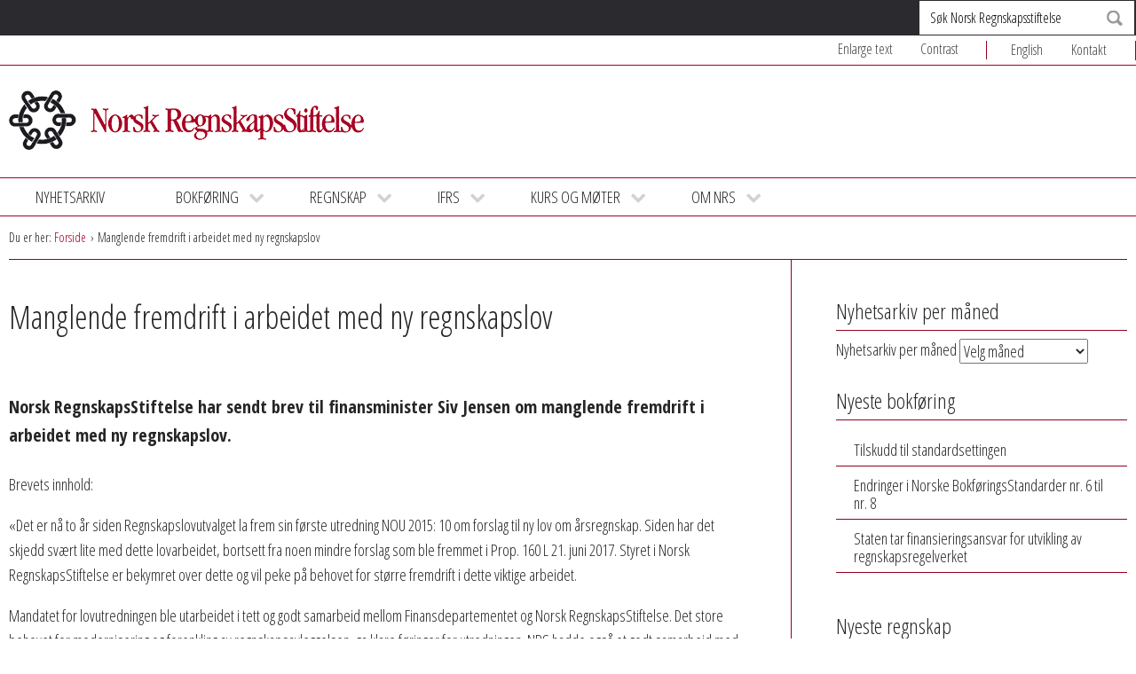

--- FILE ---
content_type: text/html; charset=UTF-8
request_url: https://www.regnskapsstiftelsen.no/manglende-fremdrift-i-arbeidet-med-ny-regnskapslov/
body_size: 11686
content:
<!DOCTYPE html>
<html class="no-js" lang="nb-NO">
<head>
    <meta charset="utf-8">

    
    <meta name="viewport" content="width=device-width, initial-scale=1.0">
    <title>Manglende fremdrift i arbeidet med ny regnskapslov | Norsk Regnskapsstiftelse</title>

    
        <link rel="stylesheet" media="all" href='//fonts.googleapis.com/css?family=Open+Sans+Condensed:300,300italic,700%7COpen+Sans:400,700,300'>

    <meta name='robots' content='max-image-preview:large' />
<!-- Google Tag Manager dataLayerShared -->
<script>(function (w, d, s, l, i) {
        w[l] = w[l] || [];
        w[l].push({'gtm.start': new Date().getTime(), event: 'gtm.js'});
        var f = d.getElementsByTagName(s)[0], j = d.createElement(s), dl = l != 'dataLayer' ? '&l=' + l : '';
        j.async = true;
        j.src = '//www.googletagmanager.com/gtm.js?id=' + i + dl;
        f.parentNode.insertBefore(j, f);
    })(window, document, 'script', 'dataLayerShared', 'GTM-T6ZFNW');</script>
<!-- End Google Tag Manager dataLayerShared -->
<link rel="alternate" title="oEmbed (JSON)" type="application/json+oembed" href="https://www.regnskapsstiftelsen.no/wp-json/oembed/1.0/embed?url=%2Fmanglende-fremdrift-i-arbeidet-med-ny-regnskapslov%2F" />
<link rel="alternate" title="oEmbed (XML)" type="text/xml+oembed" href="https://www.regnskapsstiftelsen.no/wp-json/oembed/1.0/embed?url=%2Fmanglende-fremdrift-i-arbeidet-med-ny-regnskapslov%2F&#038;format=xml" />
<meta property="og:url" content="https://www.regnskapsstiftelsen.no/manglende-fremdrift-i-arbeidet-med-ny-regnskapslov/">
<meta property="og:title" content="Manglende fremdrift i arbeidet med ny regnskapslov">
<meta name="robots" content="all">

<meta name="twitter:card" content="summary" />
<meta property="twitter:title" content="Manglende fremdrift i arbeidet med ny regnskapslov">

    <meta property="og:description" content="Norsk RegnskapsStiftelse har sendt brev til finansminister Siv Jensen om manglende fremdrift i arbeidet med ny regnskapslov.">
    <meta property="twitter:description" content="Norsk RegnskapsStiftelse har sendt brev til finansminister Siv Jensen om manglende fremdrift i arbeidet med ny regnskapslov.">

    <meta property="og:type" content="website">

    <meta property="og:image" content="https://www.regnskapsstiftelsen.no/wp-content/uploads/2015/08/Bord-med-PC-og-telefon.jpg">
    <meta property="twitter:image" content="https://www.regnskapsstiftelsen.no/wp-content/uploads/2015/08/Bord-med-PC-og-telefon.jpg">


<style id='wp-img-auto-sizes-contain-inline-css' type='text/css'>
img:is([sizes=auto i],[sizes^="auto," i]){contain-intrinsic-size:3000px 1500px}
/*# sourceURL=wp-img-auto-sizes-contain-inline-css */
</style>
<link rel='stylesheet' id='idium_slider_compatibility-css' href='/wp-content/mu-plugins/IdiumPackageFull/V1/Module/Compatibility/Classes/assets/css/slider.css?ver=6.9' type='text/css' media='all' />
<style id='wp-emoji-styles-inline-css' type='text/css'>

	img.wp-smiley, img.emoji {
		display: inline !important;
		border: none !important;
		box-shadow: none !important;
		height: 1em !important;
		width: 1em !important;
		margin: 0 0.07em !important;
		vertical-align: -0.1em !important;
		background: none !important;
		padding: 0 !important;
	}
/*# sourceURL=wp-emoji-styles-inline-css */
</style>
<style id='classic-theme-styles-inline-css' type='text/css'>
/*! This file is auto-generated */
.wp-block-button__link{color:#fff;background-color:#32373c;border-radius:9999px;box-shadow:none;text-decoration:none;padding:calc(.667em + 2px) calc(1.333em + 2px);font-size:1.125em}.wp-block-file__button{background:#32373c;color:#fff;text-decoration:none}
/*# sourceURL=/wp-includes/css/classic-themes.min.css */
</style>
<link rel='stylesheet' id='magnific-css' href='/wp-content/mu-plugins/IdiumPackageFull/V1/Module/Lightbox/assets/css/magnific-popup.css?ver=6.9' type='text/css' media='all' />
<link rel='stylesheet' id='LocalBusiness-css' href='/wp-content/mu-plugins/IdiumPackageFull/V2/Widgets/assets/css/LocalBusiness.css?ver=6.9' type='text/css' media='all' />
<link rel='stylesheet' id='dashicons-css' href='/wp-includes/css/dashicons.min.css?ver=6.9' type='text/css' media='all' />
<link rel='stylesheet' id='wp-jquery-ui-dialog-css' href='/wp-includes/css/jquery-ui-dialog.min.css?ver=6.9' type='text/css' media='all' />
<link rel='stylesheet' id='idiumFooterLinkPopup-css' href='/wp-content/mu-plugins/IdiumPackageFull/V2/CookiesNotification/assets/css/footerLinkPopup.css?ver=6.9' type='text/css' media='all' />
<link rel='stylesheet' id='idium_style-css' href='/wp-content/themes/idium/Jesse/assets/css/app.css?ver=6.9' type='text/css' media='all' />
<link rel='stylesheet' id='idium_child_style-css' href='/wp-content/themes/child-theme/assets/css/app.css?ver=6.9' type='text/css' media='all' />
<link rel='stylesheet' id='fontawesome-css' href='/wp-content/themes/idium/Jesse/assets/css/font-awesome.min.css?ver=1.3.1' type='text/css' media='all' />
<script type="text/javascript" async='async' src="/wp-content/mu-plugins/IdiumPackageFull/V1/MUPlugins/assets/js/autotrack.js?ver=6.9" id="autotrack-js"></script>
<script type="text/javascript" async='async' src="/wp-content/mu-plugins/IdiumPackageFull/V1/MUPlugins/assets/js/autotrack_custom.js?ver=6.9" id="autotrack_custom-js"></script>
<script type="text/javascript" id="analytics_custom-js-extra">
/* <![CDATA[ */
var analyticsData = {"anonymizeIp":null,"uaCode":"UA-2734930-2","elements":{"account":"UA-2734930-2","siteSpeedSampleRate":100},"enableAutotrack":"on"};
//# sourceURL=analytics_custom-js-extra
/* ]]> */
</script>
<script type="text/javascript" src="/wp-content/mu-plugins/IdiumPackageFull/V1/MUPlugins/assets/js/analytics_custom.js?ver=6.9" id="analytics_custom-js"></script>
<script type="text/javascript" src="/wp-includes/js/jquery/jquery.min.js?ver=3.7.1" id="jquery-core-js"></script>
<script type="text/javascript" src="/wp-includes/js/jquery/jquery-migrate.min.js?ver=3.4.1" id="jquery-migrate-js"></script>
<script type="text/javascript" src="/wp-content/mu-plugins/IdiumPackageFull/V1/Module/Lightbox/assets/js/jquery.magnific-popup.min.js?ver=6.9" id="magnific-js"></script>
<script type="text/javascript" src="/wp-content/mu-plugins/IdiumPackageFull/V1/Module/Lightbox/assets/js/magnific-bind.js?ver=6.9" id="magnific-bind-js"></script>
<script type="text/javascript" id="_ID_PostOption_ChangeLinkTarget-js-extra">
/* <![CDATA[ */
var changeLinkTargetVars = {"queryArgName":"newWindow","targetName":"_blank"};
//# sourceURL=_ID_PostOption_ChangeLinkTarget-js-extra
/* ]]> */
</script>
<script type="text/javascript" src="/wp-content/mu-plugins/IdiumPackageFull/V1/Module/PostOptions/assets/js/change-link-target.js?ver=6.9" id="_ID_PostOption_ChangeLinkTarget-js"></script>
<script type="text/javascript" src="/wp-content/themes/idium/Jesse/assets/js/jRespond.min.js?ver=1.3.1" id="jrespond-js"></script>
<link rel="https://api.w.org/" href="https://www.regnskapsstiftelsen.no/wp-json/" /><link rel="alternate" title="JSON" type="application/json" href="https://www.regnskapsstiftelsen.no/wp-json/wp/v2/posts/2008" />	<link rel="canonical" href="/manglende-fremdrift-i-arbeidet-med-ny-regnskapslov/">

    <link rel="alternate" type="application/rss+xml" title="Norsk Regnskapsstiftelse Feed" href="https://www.regnskapsstiftelsen.no/feed/">
	<!--[if IE]>
        <script type="text/javascript" src="//cdnjs.cloudflare.com/ajax/libs/html5shiv/3.7/html5shiv.min.js"></script>
        <script type="text/javascript" src="//cdnjs.cloudflare.com/ajax/libs/respond.js/1.4.2/respond.min.js"></script>
    <![endif]-->
	<!--[if lt IE 9]>
        <link rel="stylesheet" href="https://www.regnskapsstiftelsen.no/wp-content/themes/idium/Jesse/assets/css/ie.css" media="all">
    <![endif]-->
<style id='global-styles-inline-css' type='text/css'>
:root{--wp--preset--aspect-ratio--square: 1;--wp--preset--aspect-ratio--4-3: 4/3;--wp--preset--aspect-ratio--3-4: 3/4;--wp--preset--aspect-ratio--3-2: 3/2;--wp--preset--aspect-ratio--2-3: 2/3;--wp--preset--aspect-ratio--16-9: 16/9;--wp--preset--aspect-ratio--9-16: 9/16;--wp--preset--color--black: #000000;--wp--preset--color--cyan-bluish-gray: #abb8c3;--wp--preset--color--white: #ffffff;--wp--preset--color--pale-pink: #f78da7;--wp--preset--color--vivid-red: #cf2e2e;--wp--preset--color--luminous-vivid-orange: #ff6900;--wp--preset--color--luminous-vivid-amber: #fcb900;--wp--preset--color--light-green-cyan: #7bdcb5;--wp--preset--color--vivid-green-cyan: #00d084;--wp--preset--color--pale-cyan-blue: #8ed1fc;--wp--preset--color--vivid-cyan-blue: #0693e3;--wp--preset--color--vivid-purple: #9b51e0;--wp--preset--gradient--vivid-cyan-blue-to-vivid-purple: linear-gradient(135deg,rgb(6,147,227) 0%,rgb(155,81,224) 100%);--wp--preset--gradient--light-green-cyan-to-vivid-green-cyan: linear-gradient(135deg,rgb(122,220,180) 0%,rgb(0,208,130) 100%);--wp--preset--gradient--luminous-vivid-amber-to-luminous-vivid-orange: linear-gradient(135deg,rgb(252,185,0) 0%,rgb(255,105,0) 100%);--wp--preset--gradient--luminous-vivid-orange-to-vivid-red: linear-gradient(135deg,rgb(255,105,0) 0%,rgb(207,46,46) 100%);--wp--preset--gradient--very-light-gray-to-cyan-bluish-gray: linear-gradient(135deg,rgb(238,238,238) 0%,rgb(169,184,195) 100%);--wp--preset--gradient--cool-to-warm-spectrum: linear-gradient(135deg,rgb(74,234,220) 0%,rgb(151,120,209) 20%,rgb(207,42,186) 40%,rgb(238,44,130) 60%,rgb(251,105,98) 80%,rgb(254,248,76) 100%);--wp--preset--gradient--blush-light-purple: linear-gradient(135deg,rgb(255,206,236) 0%,rgb(152,150,240) 100%);--wp--preset--gradient--blush-bordeaux: linear-gradient(135deg,rgb(254,205,165) 0%,rgb(254,45,45) 50%,rgb(107,0,62) 100%);--wp--preset--gradient--luminous-dusk: linear-gradient(135deg,rgb(255,203,112) 0%,rgb(199,81,192) 50%,rgb(65,88,208) 100%);--wp--preset--gradient--pale-ocean: linear-gradient(135deg,rgb(255,245,203) 0%,rgb(182,227,212) 50%,rgb(51,167,181) 100%);--wp--preset--gradient--electric-grass: linear-gradient(135deg,rgb(202,248,128) 0%,rgb(113,206,126) 100%);--wp--preset--gradient--midnight: linear-gradient(135deg,rgb(2,3,129) 0%,rgb(40,116,252) 100%);--wp--preset--font-size--small: 13px;--wp--preset--font-size--medium: 20px;--wp--preset--font-size--large: 36px;--wp--preset--font-size--x-large: 42px;--wp--preset--spacing--20: 0.44rem;--wp--preset--spacing--30: 0.67rem;--wp--preset--spacing--40: 1rem;--wp--preset--spacing--50: 1.5rem;--wp--preset--spacing--60: 2.25rem;--wp--preset--spacing--70: 3.38rem;--wp--preset--spacing--80: 5.06rem;--wp--preset--shadow--natural: 6px 6px 9px rgba(0, 0, 0, 0.2);--wp--preset--shadow--deep: 12px 12px 50px rgba(0, 0, 0, 0.4);--wp--preset--shadow--sharp: 6px 6px 0px rgba(0, 0, 0, 0.2);--wp--preset--shadow--outlined: 6px 6px 0px -3px rgb(255, 255, 255), 6px 6px rgb(0, 0, 0);--wp--preset--shadow--crisp: 6px 6px 0px rgb(0, 0, 0);}:where(.is-layout-flex){gap: 0.5em;}:where(.is-layout-grid){gap: 0.5em;}body .is-layout-flex{display: flex;}.is-layout-flex{flex-wrap: wrap;align-items: center;}.is-layout-flex > :is(*, div){margin: 0;}body .is-layout-grid{display: grid;}.is-layout-grid > :is(*, div){margin: 0;}:where(.wp-block-columns.is-layout-flex){gap: 2em;}:where(.wp-block-columns.is-layout-grid){gap: 2em;}:where(.wp-block-post-template.is-layout-flex){gap: 1.25em;}:where(.wp-block-post-template.is-layout-grid){gap: 1.25em;}.has-black-color{color: var(--wp--preset--color--black) !important;}.has-cyan-bluish-gray-color{color: var(--wp--preset--color--cyan-bluish-gray) !important;}.has-white-color{color: var(--wp--preset--color--white) !important;}.has-pale-pink-color{color: var(--wp--preset--color--pale-pink) !important;}.has-vivid-red-color{color: var(--wp--preset--color--vivid-red) !important;}.has-luminous-vivid-orange-color{color: var(--wp--preset--color--luminous-vivid-orange) !important;}.has-luminous-vivid-amber-color{color: var(--wp--preset--color--luminous-vivid-amber) !important;}.has-light-green-cyan-color{color: var(--wp--preset--color--light-green-cyan) !important;}.has-vivid-green-cyan-color{color: var(--wp--preset--color--vivid-green-cyan) !important;}.has-pale-cyan-blue-color{color: var(--wp--preset--color--pale-cyan-blue) !important;}.has-vivid-cyan-blue-color{color: var(--wp--preset--color--vivid-cyan-blue) !important;}.has-vivid-purple-color{color: var(--wp--preset--color--vivid-purple) !important;}.has-black-background-color{background-color: var(--wp--preset--color--black) !important;}.has-cyan-bluish-gray-background-color{background-color: var(--wp--preset--color--cyan-bluish-gray) !important;}.has-white-background-color{background-color: var(--wp--preset--color--white) !important;}.has-pale-pink-background-color{background-color: var(--wp--preset--color--pale-pink) !important;}.has-vivid-red-background-color{background-color: var(--wp--preset--color--vivid-red) !important;}.has-luminous-vivid-orange-background-color{background-color: var(--wp--preset--color--luminous-vivid-orange) !important;}.has-luminous-vivid-amber-background-color{background-color: var(--wp--preset--color--luminous-vivid-amber) !important;}.has-light-green-cyan-background-color{background-color: var(--wp--preset--color--light-green-cyan) !important;}.has-vivid-green-cyan-background-color{background-color: var(--wp--preset--color--vivid-green-cyan) !important;}.has-pale-cyan-blue-background-color{background-color: var(--wp--preset--color--pale-cyan-blue) !important;}.has-vivid-cyan-blue-background-color{background-color: var(--wp--preset--color--vivid-cyan-blue) !important;}.has-vivid-purple-background-color{background-color: var(--wp--preset--color--vivid-purple) !important;}.has-black-border-color{border-color: var(--wp--preset--color--black) !important;}.has-cyan-bluish-gray-border-color{border-color: var(--wp--preset--color--cyan-bluish-gray) !important;}.has-white-border-color{border-color: var(--wp--preset--color--white) !important;}.has-pale-pink-border-color{border-color: var(--wp--preset--color--pale-pink) !important;}.has-vivid-red-border-color{border-color: var(--wp--preset--color--vivid-red) !important;}.has-luminous-vivid-orange-border-color{border-color: var(--wp--preset--color--luminous-vivid-orange) !important;}.has-luminous-vivid-amber-border-color{border-color: var(--wp--preset--color--luminous-vivid-amber) !important;}.has-light-green-cyan-border-color{border-color: var(--wp--preset--color--light-green-cyan) !important;}.has-vivid-green-cyan-border-color{border-color: var(--wp--preset--color--vivid-green-cyan) !important;}.has-pale-cyan-blue-border-color{border-color: var(--wp--preset--color--pale-cyan-blue) !important;}.has-vivid-cyan-blue-border-color{border-color: var(--wp--preset--color--vivid-cyan-blue) !important;}.has-vivid-purple-border-color{border-color: var(--wp--preset--color--vivid-purple) !important;}.has-vivid-cyan-blue-to-vivid-purple-gradient-background{background: var(--wp--preset--gradient--vivid-cyan-blue-to-vivid-purple) !important;}.has-light-green-cyan-to-vivid-green-cyan-gradient-background{background: var(--wp--preset--gradient--light-green-cyan-to-vivid-green-cyan) !important;}.has-luminous-vivid-amber-to-luminous-vivid-orange-gradient-background{background: var(--wp--preset--gradient--luminous-vivid-amber-to-luminous-vivid-orange) !important;}.has-luminous-vivid-orange-to-vivid-red-gradient-background{background: var(--wp--preset--gradient--luminous-vivid-orange-to-vivid-red) !important;}.has-very-light-gray-to-cyan-bluish-gray-gradient-background{background: var(--wp--preset--gradient--very-light-gray-to-cyan-bluish-gray) !important;}.has-cool-to-warm-spectrum-gradient-background{background: var(--wp--preset--gradient--cool-to-warm-spectrum) !important;}.has-blush-light-purple-gradient-background{background: var(--wp--preset--gradient--blush-light-purple) !important;}.has-blush-bordeaux-gradient-background{background: var(--wp--preset--gradient--blush-bordeaux) !important;}.has-luminous-dusk-gradient-background{background: var(--wp--preset--gradient--luminous-dusk) !important;}.has-pale-ocean-gradient-background{background: var(--wp--preset--gradient--pale-ocean) !important;}.has-electric-grass-gradient-background{background: var(--wp--preset--gradient--electric-grass) !important;}.has-midnight-gradient-background{background: var(--wp--preset--gradient--midnight) !important;}.has-small-font-size{font-size: var(--wp--preset--font-size--small) !important;}.has-medium-font-size{font-size: var(--wp--preset--font-size--medium) !important;}.has-large-font-size{font-size: var(--wp--preset--font-size--large) !important;}.has-x-large-font-size{font-size: var(--wp--preset--font-size--x-large) !important;}
/*# sourceURL=global-styles-inline-css */
</style>
</head>

<body class="wp-singular post-template-default single single-post postid-2008 single-format-standard wp-theme-idiumJesse wp-child-theme-child-theme singular-manglende-fremdrift-i-arbeidet-med-ny-regnskapslov">
<noscript>
    <iframe src="//www.googletagmanager.com/ns.html?id=GTM-T6ZFNW" height="0" width="0"
            style="display:none;visibility:hidden"></iframe>
</noscript>

    <div class="mobile-navigation">
    <nav role="navigation" id="nav-mobile" aria-hidden="true">
        <ul class="main-menu-nav-mobile" role="menubar" ><li role="menuitem" class="current-post-ancestor active-parent current-post-parent menu-nyhetsarkiv"><a tabindex="-1" data-accessibility-style="mobileMenu" href="https://www.regnskapsstiftelsen.no/kategori/nyheter/">Nyhetsarkiv</a></li>
<li role="menuitem" class="dropdown menu-bokforing"><a tabindex="-1" data-accessibility-style="mobileMenu" class="dropdown-toggle" data-toggle="dropdown" data-target="#" href="https://www.regnskapsstiftelsen.no/kategori/nyheter/bokforing/">Bokføring <b class="caret fa fa-chevron-down"></b></a>
<ul role="menu" aria-hidden="true" class="dropdown-menu">
	<li role="menuitem" class="menu-bokforingsstandarder"><a tabindex="-1" data-accessibility-style="mobileMenu" href="https://www.regnskapsstiftelsen.no/bokforing/bokforingsstandarder/">Bokføringsstandarder</a></li>
	<li role="menuitem" class="menu-uttalelser-om-gbs"><a tabindex="-1" data-accessibility-style="mobileMenu" href="https://www.regnskapsstiftelsen.no/bokforing/uttalelser-om-god-bokforingsskikk-gbs/">Uttalelser om GBS</a></li>
	<li role="menuitem" class="menu-horinger-bokforing"><a tabindex="-1" data-accessibility-style="mobileMenu" href="https://www.regnskapsstiftelsen.no/kategori/horinger/horing-1/">Høringer bokføring</a></li>
	<li role="menuitem" class="menu-arsrapporter-bss"><a tabindex="-1" data-accessibility-style="mobileMenu" href="https://www.regnskapsstiftelsen.no/bokforing/statusrapporter-bss/">Årsrapporter BSS</a></li>
	<li role="menuitem" class="menu-motedokumenter-bss"><a tabindex="-1" data-accessibility-style="mobileMenu" href="https://www.regnskapsstiftelsen.no/bokforing/motedokumenter-bss/">Møtedokumenter BSS</a></li>
</ul>
</li>
<li role="menuitem" class="current-post-ancestor active-parent current-post-parent dropdown menu-regnskap"><a tabindex="-1" data-accessibility-style="mobileMenu" class="dropdown-toggle" data-toggle="dropdown" data-target="#" href="https://www.regnskapsstiftelsen.no/kategori/nyheter/regnskap/">Regnskap <b class="caret fa fa-chevron-down"></b></a>
<ul role="menu" aria-hidden="true" class="dropdown-menu">
	<li role="menuitem" class="dropdown menu-regnskapsstandarder"><a tabindex="-1" data-accessibility-style="mobileMenu" class="dropdown-toggle" data-toggle="dropdown" data-target="#" href="https://www.regnskapsstiftelsen.no/regnskap/regnskapsstandarder/">Regnskapsstandarder <b class="caret fa fa-chevron-down"></b></a>
<ul role="menu" aria-hidden="true" class="dropdown-menu">
		<li role="menuitem" class="menu-nrs-8-god-regnskapsskikk-for-sma-foretak"><a tabindex="-1" data-accessibility-style="mobileMenu" href="https://www.regnskapsstiftelsen.no/regnskap/regnskapsstandarder/nrs-8-god-regnskapsskikk-for-sma-foretak/">NRS 8 God regnskapsskikk for små foretak</a></li>
		<li role="menuitem" class="menu-nrsf-god-regnskapsskikk-for-ideelle-organisasjoner"><a tabindex="-1" data-accessibility-style="mobileMenu" href="https://www.regnskapsstiftelsen.no/regnskap/regnskapsstandarder/nrsf-god-regnskapsskikk-for-ideelle-organisasjoner/">NRS(F) God regnskapsskikk for ideelle organisasjoner</a></li>
	</ul>
</li>
	<li role="menuitem" class="menu-horinger-regnskap"><a tabindex="-1" data-accessibility-style="mobileMenu" href="https://www.regnskapsstiftelsen.no/kategori/horinger/horing-2/">Høringer regnskap</a></li>
	<li role="menuitem" class="menu-veiledninger-grs"><a tabindex="-1" data-accessibility-style="mobileMenu" href="https://www.regnskapsstiftelsen.no/regnskap/veiledninger-grs/">Veiledninger GRS</a></li>
	<li role="menuitem" class="menu-uttalelser-grs"><a tabindex="-1" data-accessibility-style="mobileMenu" href="https://www.regnskapsstiftelsen.no/regnskap/uttalelser-grs/">Uttalelser GRS</a></li>
	<li role="menuitem" class="menu-arsrapporter-rss"><a tabindex="-1" data-accessibility-style="mobileMenu" href="https://www.regnskapsstiftelsen.no/regnskap/statusrapporter-rss/">Årsrapporter RSS</a></li>
	<li role="menuitem" class="menu-motedokumenter-rss"><a tabindex="-1" data-accessibility-style="mobileMenu" href="https://www.regnskapsstiftelsen.no/regnskap/motedokumenter-rss/">Møtedokumenter RSS</a></li>
</ul>
</li>
<li role="menuitem" class="dropdown menu-ifrs"><a tabindex="-1" data-accessibility-style="mobileMenu" class="dropdown-toggle" data-toggle="dropdown" data-target="#" href="https://www.regnskapsstiftelsen.no/kategori/nyheter/ifrs/">IFRS <b class="caret fa fa-chevron-down"></b></a>
<ul role="menu" aria-hidden="true" class="dropdown-menu">
	<li role="menuitem" class="menu-veiledninger-ifrs"><a tabindex="-1" data-accessibility-style="mobileMenu" href="https://www.regnskapsstiftelsen.no/ifrs/veiledninger-ifrs/">Veiledninger IFRS</a></li>
	<li role="menuitem" class="menu-uttalelser-ifrs"><a tabindex="-1" data-accessibility-style="mobileMenu" href="https://www.regnskapsstiftelsen.no/ifrs/uttalelser-ifrs/">Uttalelser IFRS</a></li>
	<li role="menuitem" class="menu-horingssvar-ifrs"><a tabindex="-1" data-accessibility-style="mobileMenu" href="https://www.regnskapsstiftelsen.no/ifrs/horingssvar-ifrs/">Høringssvar IFRS</a></li>
	<li role="menuitem" class="menu-arsrapporter-fo-ifrs"><a tabindex="-1" data-accessibility-style="mobileMenu" href="https://www.regnskapsstiftelsen.no/ifrs/arsrapporter-ifrs/">Årsrapporter FO IFRS</a></li>
</ul>
</li>
<li role="menuitem" class="dropdown menu-kurs-og-moter"><a tabindex="-1" data-accessibility-style="mobileMenu" class="dropdown-toggle" data-toggle="dropdown" data-target="#" href="https://www.regnskapsstiftelsen.no/kurs/">Kurs og møter <b class="caret fa fa-chevron-down"></b></a>
<ul role="menu" aria-hidden="true" class="dropdown-menu">
	<li role="menuitem" class="menu-ifr-academy"><a tabindex="-1" data-accessibility-style="mobileMenu" href="http://www.regnskapsstiftelsen.no/international-financial-reporting-academy-ifra/">IFR Academy</a></li>
</ul>
</li>
<li role="menuitem" class="dropdown menu-om-nrs"><a tabindex="-1" data-accessibility-style="mobileMenu" class="dropdown-toggle" data-toggle="dropdown" data-target="#" href="https://www.regnskapsstiftelsen.no/om-nrs/">OM NRS <b class="caret fa fa-chevron-down"></b></a>
<ul role="menu" aria-hidden="true" class="dropdown-menu">
	<li role="menuitem" class="menu-kontakt"><a tabindex="-1" data-accessibility-style="mobileMenu" href="https://www.regnskapsstiftelsen.no/om-nrs/kontakt/">Kontakt</a></li>
	<li role="menuitem" class="menu-nrs-organer"><a tabindex="-1" data-accessibility-style="mobileMenu" href="https://www.regnskapsstiftelsen.no/om-nrs/nrs-organer/">NRS Organer</a></li>
	<li role="menuitem" class="menu-hvem-star-bak-nrs"><a tabindex="-1" data-accessibility-style="mobileMenu" href="https://www.regnskapsstiftelsen.no/om-nrs/hvem-star-bak-nrs/">Hvem står bak NRS</a></li>
	<li role="menuitem" class="menu-strategi"><a tabindex="-1" data-accessibility-style="mobileMenu" href="https://www.regnskapsstiftelsen.no/om-nrs/strategi/">Strategi</a></li>
	<li role="menuitem" class="menu-vedtekter"><a tabindex="-1" data-accessibility-style="mobileMenu" href="https://www.regnskapsstiftelsen.no/om-nrs/vedtekter/">Vedtekter</a></li>
	<li role="menuitem" class="menu-arsrapporter"><a tabindex="-1" data-accessibility-style="mobileMenu" href="https://www.regnskapsstiftelsen.no/om-nrs/arsrapporter/">Årsrapporter</a></li>
</ul>
</li>
</ul><ul class="support-menu-nav-mobile" role="menubar" ><li role="menuitem" class="menu-english"><a tabindex="-1" data-accessibility-style="mobileMenu" href="https://www.regnskapsstiftelsen.no/globalmeny/english/">English</a></li>
<li role="menuitem" class="menu-kontakt"><a tabindex="-1" data-accessibility-style="mobileMenu" href="https://www.regnskapsstiftelsen.no/om-nrs/kontakt/">Kontakt</a></li>
</ul>    </nav>
</div>

    <div id="wrapper" class="clearfix">

    <!--[if lt IE 8]>
        <div class="alert alert-warning">
            Du bruker en <strong>utdatert</strong> nettleser. Vennligst <a href="http://browsehappy.com/">oppgrader din nettleser</a> for å forbedre din opplevelse.        </div>
    <![endif]-->

    <header id="header" class="clearfix">

    <nav class="accessibility-top clearfix">
    <ul class="clearfix">

            <li>
            <a href="#middle" class="main_content">
                Jump to main content            </a>
        </li>
            <li>
            <a href="#nav" class="main_navigation">
                Jump to main navigation            </a>
        </li>
            <li>
            <a href="#search" class="main_search">
                Jump to Search            </a>
        </li>
    
    </ul>
</nav>
    		<div class="social">
			<div class="social-holder">
				<form role="search" method="get" id="search" class="search" action="https://www.regnskapsstiftelsen.no/">
	<fieldset>
		<div class="row">
			<label for="s" class="screenreader focusable">Søk</label>
			<input type="text" name="s" id="s" value="" placeholder="Søk Norsk Regnskapsstiftelse">
			<input tabindex="-1" type="submit" id="searchsubmit" class="search fa fa-search" value="Søk">
		</div>
	</fieldset>
</form>			</div>
		</div>

    <div class="support-menu clearfix">
        <div class="support-menu-inner-wrap">

            <nav class="support-menu-holder clearfix" role="navigation">
                <ul class="accessibility-tools">
  <li class="zoom-toggle">
    <a href="#accessibility-zoom" data-accessibility-style="zoom" >
      Enlarge text    </a>
    <span class="zoom-text-container" style="display:none;">
      <span class="zoom-text">
        Hold down CTRL and click + to enlarge or - to reduce text size.      </span>
    </span>
  </li>
  <li>
      <a href="#accessibility-contrast" data-accessibility-style="contrast" class="contrast">
        Contrast      </a>
  </li>
</ul><ul class="support-menu-nav" role="menubar" ><li role="menuitem" class="menu-english"><a href="https://www.regnskapsstiftelsen.no/globalmeny/english/">English</a></li>
<li role="menuitem" class="menu-kontakt"><a href="https://www.regnskapsstiftelsen.no/om-nrs/kontakt/">Kontakt</a></li>
</ul>            </nav>
        </div>
    </div>

    <div class="layout-container clearfix">

        <div class="menu-toggle-container clearfix"><span class="menu-toggle fa fa-align-justify"></span></div>

        <div class="logo-container"><h1 class="logo-image-wrapper">
    <a class="logo-image" title="Norsk Regnskapsstiftelse" href="https://www.regnskapsstiftelsen.no/">
        <img alt="Norsk Regnskapsstiftelse" class="idium-site-logo" src="https://www.regnskapsstiftelsen.no/wp-content/uploads/2014/10/main_logo.png">
    </a>
</h1></div>

        <nav id="nav" role="navigation" class="clearfix">
            <ul class="main-menu-nav" role="menubar" ><li role="menuitem" class="current-post-ancestor active-parent current-post-parent menu-nyhetsarkiv"><a href="https://www.regnskapsstiftelsen.no/kategori/nyheter/">Nyhetsarkiv</a></li>
<li role="menuitem" class="dropdown menu-bokforing"><a class="dropdown-toggle" data-toggle="dropdown" data-target="#" href="https://www.regnskapsstiftelsen.no/kategori/nyheter/bokforing/">Bokføring <b class="caret fa fa-chevron-down"></b></a>
<ul role="menu" aria-hidden="true" class="dropdown-menu">
	<li role="menuitem" class="menu-bokforingsstandarder"><a href="https://www.regnskapsstiftelsen.no/bokforing/bokforingsstandarder/">Bokføringsstandarder</a></li>
	<li role="menuitem" class="menu-uttalelser-om-gbs"><a href="https://www.regnskapsstiftelsen.no/bokforing/uttalelser-om-god-bokforingsskikk-gbs/">Uttalelser om GBS</a></li>
	<li role="menuitem" class="menu-horinger-bokforing"><a href="https://www.regnskapsstiftelsen.no/kategori/horinger/horing-1/">Høringer bokføring</a></li>
	<li role="menuitem" class="menu-arsrapporter-bss"><a href="https://www.regnskapsstiftelsen.no/bokforing/statusrapporter-bss/">Årsrapporter BSS</a></li>
	<li role="menuitem" class="menu-motedokumenter-bss"><a href="https://www.regnskapsstiftelsen.no/bokforing/motedokumenter-bss/">Møtedokumenter BSS</a></li>
</ul>
</li>
<li role="menuitem" class="current-post-ancestor active-parent current-post-parent dropdown menu-regnskap"><a class="dropdown-toggle" data-toggle="dropdown" data-target="#" href="https://www.regnskapsstiftelsen.no/kategori/nyheter/regnskap/">Regnskap <b class="caret fa fa-chevron-down"></b></a>
<ul role="menu" aria-hidden="true" class="dropdown-menu">
	<li role="menuitem" class="dropdown menu-regnskapsstandarder"><a class="dropdown-toggle" data-toggle="dropdown" data-target="#" href="https://www.regnskapsstiftelsen.no/regnskap/regnskapsstandarder/">Regnskapsstandarder <b class="caret fa fa-chevron-down"></b></a>
<ul role="menu" aria-hidden="true" class="dropdown-menu">
		<li role="menuitem" class="menu-nrs-8-god-regnskapsskikk-for-sma-foretak"><a href="https://www.regnskapsstiftelsen.no/regnskap/regnskapsstandarder/nrs-8-god-regnskapsskikk-for-sma-foretak/">NRS 8 God regnskapsskikk for små foretak</a></li>
		<li role="menuitem" class="menu-nrsf-god-regnskapsskikk-for-ideelle-organisasjoner"><a href="https://www.regnskapsstiftelsen.no/regnskap/regnskapsstandarder/nrsf-god-regnskapsskikk-for-ideelle-organisasjoner/">NRS(F) God regnskapsskikk for ideelle organisasjoner</a></li>
	</ul>
</li>
	<li role="menuitem" class="menu-horinger-regnskap"><a href="https://www.regnskapsstiftelsen.no/kategori/horinger/horing-2/">Høringer regnskap</a></li>
	<li role="menuitem" class="menu-veiledninger-grs"><a href="https://www.regnskapsstiftelsen.no/regnskap/veiledninger-grs/">Veiledninger GRS</a></li>
	<li role="menuitem" class="menu-uttalelser-grs"><a href="https://www.regnskapsstiftelsen.no/regnskap/uttalelser-grs/">Uttalelser GRS</a></li>
	<li role="menuitem" class="menu-arsrapporter-rss"><a href="https://www.regnskapsstiftelsen.no/regnskap/statusrapporter-rss/">Årsrapporter RSS</a></li>
	<li role="menuitem" class="menu-motedokumenter-rss"><a href="https://www.regnskapsstiftelsen.no/regnskap/motedokumenter-rss/">Møtedokumenter RSS</a></li>
</ul>
</li>
<li role="menuitem" class="dropdown menu-ifrs"><a class="dropdown-toggle" data-toggle="dropdown" data-target="#" href="https://www.regnskapsstiftelsen.no/kategori/nyheter/ifrs/">IFRS <b class="caret fa fa-chevron-down"></b></a>
<ul role="menu" aria-hidden="true" class="dropdown-menu">
	<li role="menuitem" class="menu-veiledninger-ifrs"><a href="https://www.regnskapsstiftelsen.no/ifrs/veiledninger-ifrs/">Veiledninger IFRS</a></li>
	<li role="menuitem" class="menu-uttalelser-ifrs"><a href="https://www.regnskapsstiftelsen.no/ifrs/uttalelser-ifrs/">Uttalelser IFRS</a></li>
	<li role="menuitem" class="menu-horingssvar-ifrs"><a href="https://www.regnskapsstiftelsen.no/ifrs/horingssvar-ifrs/">Høringssvar IFRS</a></li>
	<li role="menuitem" class="menu-arsrapporter-fo-ifrs"><a href="https://www.regnskapsstiftelsen.no/ifrs/arsrapporter-ifrs/">Årsrapporter FO IFRS</a></li>
</ul>
</li>
<li role="menuitem" class="dropdown menu-kurs-og-moter"><a class="dropdown-toggle" data-toggle="dropdown" data-target="#" href="https://www.regnskapsstiftelsen.no/kurs/">Kurs og møter <b class="caret fa fa-chevron-down"></b></a>
<ul role="menu" aria-hidden="true" class="dropdown-menu">
	<li role="menuitem" class="menu-ifr-academy"><a href="http://www.regnskapsstiftelsen.no/international-financial-reporting-academy-ifra/">IFR Academy</a></li>
</ul>
</li>
<li role="menuitem" class="dropdown menu-om-nrs"><a class="dropdown-toggle" data-toggle="dropdown" data-target="#" href="https://www.regnskapsstiftelsen.no/om-nrs/">OM NRS <b class="caret fa fa-chevron-down"></b></a>
<ul role="menu" aria-hidden="true" class="dropdown-menu">
	<li role="menuitem" class="menu-kontakt"><a href="https://www.regnskapsstiftelsen.no/om-nrs/kontakt/">Kontakt</a></li>
	<li role="menuitem" class="menu-nrs-organer"><a href="https://www.regnskapsstiftelsen.no/om-nrs/nrs-organer/">NRS Organer</a></li>
	<li role="menuitem" class="menu-hvem-star-bak-nrs"><a href="https://www.regnskapsstiftelsen.no/om-nrs/hvem-star-bak-nrs/">Hvem står bak NRS</a></li>
	<li role="menuitem" class="menu-strategi"><a href="https://www.regnskapsstiftelsen.no/om-nrs/strategi/">Strategi</a></li>
	<li role="menuitem" class="menu-vedtekter"><a href="https://www.regnskapsstiftelsen.no/om-nrs/vedtekter/">Vedtekter</a></li>
	<li role="menuitem" class="menu-arsrapporter"><a href="https://www.regnskapsstiftelsen.no/om-nrs/arsrapporter/">Årsrapporter</a></li>
</ul>
</li>
</ul>        </nav>

    </div>

</header>
<div id="middle">

    <nav class="breadcrumbs"><ul class="breadcrumbs"><li>Du er her:</li><li class="idium-crumb-home"><a href="https://www.regnskapsstiftelsen.no">Forside</a></li><li class="idium-crumb-active">Manglende fremdrift i arbeidet med ny regnskapslov</li></ul></nav>

    <div class="content-wrapper">

        <main role="main" id="content" class="idium-with-sidebar"  >
            
  <article  class="article post-2008 post type-post status-publish format-standard has-post-thumbnail hentry category-nyheter category-regnskap">

    <header class="header">
        <h1 class="title">
    Manglende fremdrift i arbeidet med ny regnskapslov</h1>

        <!-- Do not load meta, image only if set -->
                    </header>

    <div class="article-content-wrapper">
    	<div class="intro"><p>Norsk RegnskapsStiftelse har sendt brev til finansminister Siv Jensen om manglende fremdrift i arbeidet med ny regnskapslov.</p></div>
	    <p>Brevets innhold:</p>
<p>&laquo;Det er nå to år siden Regnskapslovutvalget la frem sin første utredning NOU 2015: 10 om forslag til ny lov om årsregnskap. Siden har det skjedd svært lite med dette lovarbeidet, bortsett fra noen mindre forslag som ble fremmet i Prop. 160 L 21. juni 2017. Styret i Norsk RegnskapsStiftelse er bekymret over dette og vil peke på behovet for større fremdrift i dette viktige arbeidet.</p>
<p>Mandatet for lovutredningen ble utarbeidet i tett og godt samarbeid mellom Finansdepartementet og Norsk RegnskapsStiftelse. Det store behovet for modernisering og forenkling av regnskapsavleggelsen, ga klare føringer for utredningen. NRS hadde også et godt samarbeid med lovutvalget i utredningsperioden. Utvalget leverte et godt og gjennomarbeidet forslag til ny lov og NRS støttet i all hovedsak utvalgets forslag. Også majoriteten av høringsinstansene ga sin støtte til hovedtrekkene i forslaget.</p>
<p>Med en oversittet frist for gjennomføring av EØS-forpliktelsene og en utredning med bred støtte, la vi til grunn at videre arbeid med et forslag til en ny og moderne lov som kunne legges frem for Stortinget, ville gå raskt. Etter det vi erfarer, er det nå betydelig usikkerhet knyttet til når et eventuelt forslag til ny lov vil foreligge. Det betyr at norsk næringsliv og brukerne av regnskaper, fortsatt vil måtte vente i flere år før man får en moderne regnskapslov.</p>
<p>Regnskapslovutvalgets forslag forutsetter utarbeidelse av en ny norsk regnskapsstandard basert på IFRS for SMEs. NRS har de siste to årene benyttet alle tilgjengelige ressurser i arbeidet med en ny norsk regnskapsstandard, for at denne skulle kunne være klar samtidig med ikrafttredelsen av den nye loven. Ajourhold av eksisterende standarder som utfyller gjeldende regnskapslov har således ikke vært prioritert i denne perioden. NRS har løpende orientert departementet om dette og behovet for fremdrift i arbeidet med ny lov.</p>
<p>Basert på den uklare situasjonen med hensyn til videre fremdrift og retning i departementets arbeid med en ny regnskapslov, har styret i NRS nå besluttet å stoppe arbeidet med ny regnskapsstandard. Arbeidet i Regnskapsstandardstyret i NRS er i stor grad ulønnet utvalgsarbeid basert på dugnadsinnsats. Det er begrenset hvor lenge det er meningsfullt å holde i gang et slikt frivillig arbeid, når det er høyst uklart om og når denne standarden vil bli benyttet i fremtiden.</p>
<p>Vi mener Finansdepartementets oppfølging av forslag til ny regnskapslovgivning må få en høyere prioritet. Går det for lang tid fra utredning til ikrafttredelse av lov, vil dette i seg selv medføre kostnader. Utredningen vil heller ikke være oppdatert. Næringslivet og regnskapsbrukerne trenger en modernisert lov nå.</p>
<p>Vi ber om at arbeidet gis ny prioritet og at den tidligere gode dialogen mellom Norsk Regnskapsstiftelse og Finansdepartementet om saken gjenopprettes.</p>
<p>De stiftende organisasjoner som står bak Norsk RegnskapsStiftelse er Den norske Revisorforening, Econa, Handelshøyskolen BI, Norges Handelshøyskole, Norske Finansanalytikeres Forening, Næringslivets Hovedorganisasjon, Oslo Børs og Regnskap Norge.&raquo;</p>
<p><a href="http://www.regnskapsstiftelsen.no/wp-content/uploads/2017/06/Finansministeren.pdf">Brevet som vedlegg</a></p>
	  </div>

    
  </article>

                    </main>

        				<aside id="sidebar" class="sidebar col-sm-4" role="complementary">

					
					<section class="widget right-sidebar-widget archives-3 widget_archive"><h1 class="widget-title">Nyhetsarkiv per måned</h1>		<label class="screen-reader-text" for="archives-dropdown-3">Nyhetsarkiv per måned</label>
		<select id="archives-dropdown-3" name="archive-dropdown">
			
			<option value="">Velg måned</option>
				<option value='/2026/01/'> januar 2026 &nbsp;(4)</option>
	<option value='/2025/11/'> november 2025 &nbsp;(3)</option>
	<option value='/2025/10/'> oktober 2025 &nbsp;(2)</option>
	<option value='/2025/09/'> september 2025 &nbsp;(2)</option>
	<option value='/2025/05/'> mai 2025 &nbsp;(1)</option>
	<option value='/2025/02/'> februar 2025 &nbsp;(1)</option>
	<option value='/2025/01/'> januar 2025 &nbsp;(1)</option>
	<option value='/2024/12/'> desember 2024 &nbsp;(1)</option>
	<option value='/2024/04/'> april 2024 &nbsp;(1)</option>
	<option value='/2024/01/'> januar 2024 &nbsp;(1)</option>
	<option value='/2023/11/'> november 2023 &nbsp;(1)</option>
	<option value='/2023/10/'> oktober 2023 &nbsp;(3)</option>
	<option value='/2023/09/'> september 2023 &nbsp;(2)</option>
	<option value='/2023/05/'> mai 2023 &nbsp;(1)</option>
	<option value='/2023/01/'> januar 2023 &nbsp;(2)</option>
	<option value='/2022/12/'> desember 2022 &nbsp;(1)</option>
	<option value='/2022/09/'> september 2022 &nbsp;(2)</option>
	<option value='/2022/06/'> juni 2022 &nbsp;(1)</option>
	<option value='/2022/05/'> mai 2022 &nbsp;(2)</option>
	<option value='/2022/02/'> februar 2022 &nbsp;(1)</option>
	<option value='/2021/12/'> desember 2021 &nbsp;(1)</option>
	<option value='/2021/06/'> juni 2021 &nbsp;(1)</option>
	<option value='/2021/04/'> april 2021 &nbsp;(1)</option>
	<option value='/2021/03/'> mars 2021 &nbsp;(1)</option>
	<option value='/2021/01/'> januar 2021 &nbsp;(1)</option>
	<option value='/2020/12/'> desember 2020 &nbsp;(2)</option>
	<option value='/2020/10/'> oktober 2020 &nbsp;(1)</option>
	<option value='/2020/05/'> mai 2020 &nbsp;(1)</option>
	<option value='/2020/04/'> april 2020 &nbsp;(1)</option>
	<option value='/2020/01/'> januar 2020 &nbsp;(1)</option>
	<option value='/2019/11/'> november 2019 &nbsp;(1)</option>
	<option value='/2019/10/'> oktober 2019 &nbsp;(2)</option>
	<option value='/2019/08/'> august 2019 &nbsp;(1)</option>
	<option value='/2019/05/'> mai 2019 &nbsp;(1)</option>
	<option value='/2019/02/'> februar 2019 &nbsp;(1)</option>
	<option value='/2019/01/'> januar 2019 &nbsp;(1)</option>
	<option value='/2018/12/'> desember 2018 &nbsp;(1)</option>
	<option value='/2018/11/'> november 2018 &nbsp;(2)</option>
	<option value='/2018/10/'> oktober 2018 &nbsp;(1)</option>
	<option value='/2018/03/'> mars 2018 &nbsp;(1)</option>
	<option value='/2018/02/'> februar 2018 &nbsp;(3)</option>
	<option value='/2017/06/'> juni 2017 &nbsp;(2)</option>
	<option value='/2017/05/'> mai 2017 &nbsp;(1)</option>
	<option value='/2017/02/'> februar 2017 &nbsp;(1)</option>
	<option value='/2017/01/'> januar 2017 &nbsp;(1)</option>
	<option value='/2016/12/'> desember 2016 &nbsp;(1)</option>
	<option value='/2016/06/'> juni 2016 &nbsp;(2)</option>
	<option value='/2016/02/'> februar 2016 &nbsp;(1)</option>
	<option value='/2015/12/'> desember 2015 &nbsp;(1)</option>
	<option value='/2015/09/'> september 2015 &nbsp;(1)</option>
	<option value='/2015/07/'> juli 2015 &nbsp;(1)</option>
	<option value='/2015/06/'> juni 2015 &nbsp;(1)</option>
	<option value='/2015/03/'> mars 2015 &nbsp;(1)</option>
	<option value='/2015/01/'> januar 2015 &nbsp;(1)</option>
	<option value='/2014/12/'> desember 2014 &nbsp;(2)</option>
	<option value='/2014/11/'> november 2014 &nbsp;(1)</option>
	<option value='/2014/10/'> oktober 2014 &nbsp;(3)</option>
	<option value='/2014/08/'> august 2014 &nbsp;(1)</option>
	<option value='/2014/06/'> juni 2014 &nbsp;(1)</option>
	<option value='/2014/04/'> april 2014 &nbsp;(1)</option>
	<option value='/2012/12/'> desember 2012 &nbsp;(1)</option>
	<option value='/2011/12/'> desember 2011 &nbsp;(1)</option>
	<option value='/2011/10/'> oktober 2011 &nbsp;(1)</option>
	<option value='/2010/10/'> oktober 2010 &nbsp;(1)</option>
	<option value='/2010/08/'> august 2010 &nbsp;(2)</option>
	<option value='/2007/12/'> desember 2007 &nbsp;(1)</option>
	<option value='/2004/12/'> desember 2004 &nbsp;(1)</option>

		</select>

			<script type="text/javascript">
/* <![CDATA[ */

( ( dropdownId ) => {
	const dropdown = document.getElementById( dropdownId );
	function onSelectChange() {
		setTimeout( () => {
			if ( 'escape' === dropdown.dataset.lastkey ) {
				return;
			}
			if ( dropdown.value ) {
				document.location.href = dropdown.value;
			}
		}, 250 );
	}
	function onKeyUp( event ) {
		if ( 'Escape' === event.key ) {
			dropdown.dataset.lastkey = 'escape';
		} else {
			delete dropdown.dataset.lastkey;
		}
	}
	function onClick() {
		delete dropdown.dataset.lastkey;
	}
	dropdown.addEventListener( 'keyup', onKeyUp );
	dropdown.addEventListener( 'click', onClick );
	dropdown.addEventListener( 'change', onSelectChange );
})( "archives-dropdown-3" );

//# sourceURL=WP_Widget_Archives%3A%3Awidget
/* ]]> */
</script>
</section><section class="widget right-sidebar-widget display_my_posts-2 display_my_posts"><h1 class="widget-title">Nyeste bokføring</h1><ul class="idium_post_display_widget"><li><a href="/tilskudd-til-standardsettingen/">Tilskudd til standardsettingen</a> </li> <li><a href="/endringer-i-norske-bokforingsstandarder-nr-6-til-nr-8/">Endringer i Norske BokføringsStandarder nr. 6 til nr. 8</a> </li> <li><a href="/staten-tar-finansieringsansvar-for-utvikling-av-regnskapsregelverket/">Staten tar finansieringsansvar for utvikling av regnskapsregelverket</a> </li> </ul></section><section class="widget right-sidebar-widget display_my_posts-3 display_my_posts"><h1 class="widget-title">Nyeste regnskap</h1><ul class="idium_post_display_widget"><li><a href="/utkast-til-veiledning-regnskapsforing-av-livsvarig-afp-i-offentlig-sektor/">Utkast til veiledning - Regnskapsføring av livsvarig AFP i offentlig sektor</a> </li> <li><a href="/tilskudd-til-standardsettingen/">Tilskudd til standardsettingen</a> </li> <li><a href="/oppdatert-veiledning-pensjonsforutsetninger-pr-31-12-2025/">Veiledning pensjonsforutsetninger pr. 31.12.2025</a> </li> </ul></section><section class="widget right-sidebar-widget display_my_posts-4 display_my_posts"><h1 class="widget-title">Nyeste IFRS</h1><ul class="idium_post_display_widget"><li><a href="/oppdatert-veiledning-pensjonsforutsetninger-pr-31-12-2025/">Veiledning pensjonsforutsetninger pr. 31.12.2025</a> </li> <li><a href="/efrag-workshops-for-regnskapsbrukere-om-immaterielle-eiendeler/">EFRAG Workshops for regnskapsbrukere om immaterielle eiendeler</a> </li> <li><a href="/valg-gjenvalg-av-medlemmer-i-fagutvalgene-sma-foretak-ideelle-organisasjoner-og-pensjoner/">Valg/gjenvalg av medlemmer i fagutvalgene små foretak, ideelle organisasjoner og pensjoner</a> </li> </ul></section><section class="widget right-sidebar-widget nav_menu-5 widget_nav_menu"><h1 class="widget-title">Lovgivning</h1><div class="menu-lovgivning-container"><ul id="menu-lovgivning" class="menu"><li class="menu-bokforingsloven"><a href="http://www.lovdata.no/all/hl-20041119-073.html">Bokføringsloven</a></li>
<li class="menu-bokforingsforskriften"><a href="https://lovdata.no/dokument/SF/forskrift/2004-12-01-1558">Bokføringsforskriften</a></li>
<li class="menu-regnskapsloven"><a href="https://lovdata.no/dokument/NL/lov/1998-07-17-56">Regnskapsloven</a></li>
<li class="menu-regnskapslovforskriften"><a href="http://www.lovdata.no/cgi-wift/ldles?doc=/sf/sf/sf-20060907-1062.html">Regnskapslovforskriften</a></li>
<li class="menu-ifrs-forskriften"><a href="http://www.lovdata.no/cgi-wift/ldles?doc=/sf/sf/sf-20041217-1852.html">IFRS-forskriften</a></li>
<li class="menu-forenklet-ifrs-forskriften"><a href="http://lovdata.no/dokument/SF/forskrift/2008-01-21-57">Forenklet IFRS-forskriften</a></li>
</ul></div></section><section class="widget right-sidebar-widget tag_cloud-2 widget_tag_cloud"><h1 class="widget-title">Stikkord</h1><div class="tagcloud"><a href="/tag/betalingstransaksjoner/" class="tag-cloud-link tag-link-31 tag-link-position-1" style="font-size: 16px;">Betalingstransaksjoner</a>
<a href="/tag/bokforing/" class="tag-cloud-link tag-link-39 tag-link-position-2" style="font-size: 16px;">Bokføring</a>
<a href="/tag/dokumentasjon/" class="tag-cloud-link tag-link-32 tag-link-position-3" style="font-size: 16px;">Dokumentasjon</a>
<a href="/tag/faglig-veiledning/" class="tag-cloud-link tag-link-38 tag-link-position-4" style="font-size: 16px;">Faglig veiledning</a>
<a href="/tag/forenkling/" class="tag-cloud-link tag-link-26 tag-link-position-5" style="font-size: 16px;">Forenkling</a>
<a href="/tag/ideelle-organisasjoner/" class="tag-cloud-link tag-link-25 tag-link-position-6" style="font-size: 16px;">Ideelle organisasjoner</a>
<a href="/tag/ifrs-for-smes/" class="tag-cloud-link tag-link-35 tag-link-position-7" style="font-size: 16px;">IFRS for SMEs</a>
<a href="/tag/ifrs-rammeverk/" class="tag-cloud-link tag-link-37 tag-link-position-8" style="font-size: 16px;">IFRS rammeverk</a>
<a href="/tag/kurs/" class="tag-cloud-link tag-link-40 tag-link-position-9" style="font-size: 16px;">Kurs</a>
<a href="/tag/pensjon/" class="tag-cloud-link tag-link-23 tag-link-position-10" style="font-size: 16px;">Pensjon</a>
<a href="/tag/regnskapslovutvalg/" class="tag-cloud-link tag-link-30 tag-link-position-11" style="font-size: 16px;">Regnskapslovutvalg</a>
<a href="/tag/sma-foretak/" class="tag-cloud-link tag-link-24 tag-link-position-12" style="font-size: 16px;">Små foretak</a>
<a href="/tag/standard-kontoplan/" class="tag-cloud-link tag-link-33 tag-link-position-13" style="font-size: 16px;">Standard kontoplan</a>
<a href="/tag/arsberetning/" class="tag-cloud-link tag-link-41 tag-link-position-14" style="font-size: 16px;">Årsberetning</a></div>
</section>
					
									</aside>
				<div class="hide-line"></div>    </div>

</div>		<footer id="footer">
			<div class="footer-holder">
				<div class="column">
					<section class="footer-column-widget text-2 widget_text"><h1 class="widget-title">Norsk Regnskapsstiftelse</h1>			<div class="textwidget"><a href="http://www.regnskapsstiftelsen.no/om-nrs/kontakt/"><span style="text-decoration: underline;">Kontaktinfo</span> </a>
<br/><br/>
<p>Organisasjonsnummer</p>
<p>NO 975 550 753 MVA</p>
</div>
		</section>				</div>
				<div class="column">
					<section class="footer-column-widget nav_menu-4 widget_nav_menu"><h1 class="widget-title">Nyheter</h1><div class="menu-footer-nyhetsmeny-container"><ul id="menu-footer-nyhetsmeny" class="menu"><li class="current-post-ancestor active-parent current-post-parent menu-regnskap"><a href="https://www.regnskapsstiftelsen.no/kategori/nyheter/regnskap/">Regnskap</a></li>
<li class="menu-bokforing"><a href="https://www.regnskapsstiftelsen.no/kategori/nyheter/bokforing/">Bokføring</a></li>
<li class="menu-ifrs"><a href="https://www.regnskapsstiftelsen.no/kategori/nyheter/ifrs/">IFRS</a></li>
</ul></div></section>				</div>
				<div class="column">
					<section class="footer-column-widget nav_menu-3 widget_nav_menu"><h1 class="widget-title">Høringer</h1><div class="menu-footer-horing-meny-container"><ul id="menu-footer-horing-meny" class="menu"><li class="menu-horinger-bokforing"><a href="https://www.regnskapsstiftelsen.no/kategori/horinger/horing-1/">Høringer bokføring</a></li>
<li class="menu-horinger-regnskap"><a href="https://www.regnskapsstiftelsen.no/kategori/horinger/horing-2/">Høringer regnskap</a></li>
<li class="menu-horingssvar-ifrs"><a href="https://www.regnskapsstiftelsen.no/kategori/horinger/horing-3/">Høringssvar IFRS</a></li>
</ul></div></section>				</div>
				<div class="column last-column">
					<section class="footer-column-widget text-3 widget_text"><h1 class="widget-title">Copyright NRS 2017</h1>			<div class="textwidget">Alt innhold er opphavsbeskyttet 
</div>
		</section><section class="footer-column-widget nav_menu-6 widget_nav_menu"><div class="menu-footer-nr-4-container"><ul id="menu-footer-nr-4" class="menu"><li class="menu-personvern-pa-regnskapsstiftelsen-no"><a href="https://www.regnskapsstiftelsen.no/bunnmenyer/personvern-pa-regnskapsstiftelsen-no/">Personvern på regnskapsstiftelsen.no</a></li>
</ul></div></section>				</div>



							</div>
			<div id="copyright">
					<a href="http://www.idium.no/wordpress" title="Idium WordPress" class="idium-url external" target="_blank"><img src="https://www.regnskapsstiftelsen.no/wp-content/themes/idium/Jesse/assets/img/idium-logo.png" alt="Idium WordPress" width="23" height="22"><span>idium</span>WordPress</a>
			</div>
		</footer>

    </div>
    <script type="speculationrules">
{"prefetch":[{"source":"document","where":{"and":[{"href_matches":"/*"},{"not":{"href_matches":["/wp-*.php","/wp-admin/*","/wp-content/uploads/*","/wp-content/*","/wp-content/plugins/*","/wp-content/themes/child-theme/*","/wp-content/themes/idium/Jesse/*","/*\\?(.+)"]}},{"not":{"selector_matches":"a[rel~=\"nofollow\"]"}},{"not":{"selector_matches":".no-prefetch, .no-prefetch a"}}]},"eagerness":"conservative"}]}
</script>
<a class="idium-cookies-link" id="idium-cookies-notification-show" href="javascript:void(0)">
    Privacy policy and cookies</a>

<div id="idium-cookies-notification-modal" style="display:none">
        <p>
            This declaration applies to Norsk Regnskapsstiftelse with associated websites.        </p>
        <h3>
            What is a cookie and local storage of data?        </h3>
        <p>
            When you visit our website different types of data is stored locally on your unit via your browser. This data could e.g. include user settings, information about how you surfed our website, which browser you used, and which ads that were shown.This type of “locally stored data” could be used to customize content and functions of services for you, thereby contributing to a better and more meaningful visit.Cookies do not contain directly identifiable data about you (such as name, address, telephone number etc.), instead the information regards your browser and the activity through it.        </p>
        <h3>
            What do we use cookies and locally stored data for?        </h3>
        <p>
            We use locally stored data to:        </p>
        <ul>
            <li>
                Deliver and customize our services to the unit and browser you use            </li>
            <li>
                Give you relevant and customized content            </li>
            <li>
                Measure and analyse traffic on the pages            </li>
        </ul>
                <p>
            Both Norsk Regnskapsstiftelse and our subcontractors (e.g. Idium AS as supplier of this website) stores data locally on your unit. Eventual subcontractors are subject to the data processing agreement and can not use data for anything other than delivering the service we have ordered from them. For more information on how Idium AS treat personal data see <a href="https://www.idium.no/vare-tjenesters-personvern/" target="_blank">here</a>.        </p>
</div>
<script type="text/javascript" src="/wp-content/mu-plugins/IdiumPackageFull/V1/Module/WPBootstrap/assets/js/jquery.cookie.js?ver=6.9" id="jquery-cookie-js"></script>
<script type="text/javascript" src="/wp-includes/js/hoverIntent.min.js?ver=1.10.2" id="hoverIntent-js"></script>
<script type="text/javascript" src="/wp-content/mu-plugins/IdiumPackageFull/V1/Module/Accessibility/assets/js/accessibility.js?ver=6.9" id="idium_accessibility-js"></script>
<script type="text/javascript" src="/wp-includes/js/jquery/ui/core.min.js?ver=1.13.3" id="jquery-ui-core-js"></script>
<script type="text/javascript" src="/wp-includes/js/jquery/ui/mouse.min.js?ver=1.13.3" id="jquery-ui-mouse-js"></script>
<script type="text/javascript" src="/wp-includes/js/jquery/ui/resizable.min.js?ver=1.13.3" id="jquery-ui-resizable-js"></script>
<script type="text/javascript" src="/wp-includes/js/jquery/ui/draggable.min.js?ver=1.13.3" id="jquery-ui-draggable-js"></script>
<script type="text/javascript" src="/wp-includes/js/jquery/ui/controlgroup.min.js?ver=1.13.3" id="jquery-ui-controlgroup-js"></script>
<script type="text/javascript" src="/wp-includes/js/jquery/ui/checkboxradio.min.js?ver=1.13.3" id="jquery-ui-checkboxradio-js"></script>
<script type="text/javascript" src="/wp-includes/js/jquery/ui/button.min.js?ver=1.13.3" id="jquery-ui-button-js"></script>
<script type="text/javascript" src="/wp-includes/js/jquery/ui/dialog.min.js?ver=1.13.3" id="jquery-ui-dialog-js"></script>
<script type="text/javascript" id="idiumFooterLinkPopup-js-extra">
/* <![CDATA[ */
var idiumFooterLinkPopup = {"closeText":"Approve","modalTitle":"Privacy policy and cookies","modalWidth":"70%"};
//# sourceURL=idiumFooterLinkPopup-js-extra
/* ]]> */
</script>
<script type="text/javascript" src="/wp-content/mu-plugins/IdiumPackageFull/V2/CookiesNotification/assets/js/footerLinkPopup.js?ver=6.9" id="idiumFooterLinkPopup-js"></script>
<script type="text/javascript" src="/wp-content/themes/idium/Jesse/assets/js/plugins.js?ver=6.9" id="idium_plugins-js"></script>
<script type="text/javascript" src="/wp-content/themes/idium/Jesse/assets/js/app.js?ver=6.9" id="idium_scripts-js"></script>
<script id="wp-emoji-settings" type="application/json">
{"baseUrl":"https://s.w.org/images/core/emoji/17.0.2/72x72/","ext":".png","svgUrl":"https://s.w.org/images/core/emoji/17.0.2/svg/","svgExt":".svg","source":{"concatemoji":"/wp-includes/js/wp-emoji-release.min.js?ver=6.9"}}
</script>
<script type="module">
/* <![CDATA[ */
/*! This file is auto-generated */
const a=JSON.parse(document.getElementById("wp-emoji-settings").textContent),o=(window._wpemojiSettings=a,"wpEmojiSettingsSupports"),s=["flag","emoji"];function i(e){try{var t={supportTests:e,timestamp:(new Date).valueOf()};sessionStorage.setItem(o,JSON.stringify(t))}catch(e){}}function c(e,t,n){e.clearRect(0,0,e.canvas.width,e.canvas.height),e.fillText(t,0,0);t=new Uint32Array(e.getImageData(0,0,e.canvas.width,e.canvas.height).data);e.clearRect(0,0,e.canvas.width,e.canvas.height),e.fillText(n,0,0);const a=new Uint32Array(e.getImageData(0,0,e.canvas.width,e.canvas.height).data);return t.every((e,t)=>e===a[t])}function p(e,t){e.clearRect(0,0,e.canvas.width,e.canvas.height),e.fillText(t,0,0);var n=e.getImageData(16,16,1,1);for(let e=0;e<n.data.length;e++)if(0!==n.data[e])return!1;return!0}function u(e,t,n,a){switch(t){case"flag":return n(e,"\ud83c\udff3\ufe0f\u200d\u26a7\ufe0f","\ud83c\udff3\ufe0f\u200b\u26a7\ufe0f")?!1:!n(e,"\ud83c\udde8\ud83c\uddf6","\ud83c\udde8\u200b\ud83c\uddf6")&&!n(e,"\ud83c\udff4\udb40\udc67\udb40\udc62\udb40\udc65\udb40\udc6e\udb40\udc67\udb40\udc7f","\ud83c\udff4\u200b\udb40\udc67\u200b\udb40\udc62\u200b\udb40\udc65\u200b\udb40\udc6e\u200b\udb40\udc67\u200b\udb40\udc7f");case"emoji":return!a(e,"\ud83e\u1fac8")}return!1}function f(e,t,n,a){let r;const o=(r="undefined"!=typeof WorkerGlobalScope&&self instanceof WorkerGlobalScope?new OffscreenCanvas(300,150):document.createElement("canvas")).getContext("2d",{willReadFrequently:!0}),s=(o.textBaseline="top",o.font="600 32px Arial",{});return e.forEach(e=>{s[e]=t(o,e,n,a)}),s}function r(e){var t=document.createElement("script");t.src=e,t.defer=!0,document.head.appendChild(t)}a.supports={everything:!0,everythingExceptFlag:!0},new Promise(t=>{let n=function(){try{var e=JSON.parse(sessionStorage.getItem(o));if("object"==typeof e&&"number"==typeof e.timestamp&&(new Date).valueOf()<e.timestamp+604800&&"object"==typeof e.supportTests)return e.supportTests}catch(e){}return null}();if(!n){if("undefined"!=typeof Worker&&"undefined"!=typeof OffscreenCanvas&&"undefined"!=typeof URL&&URL.createObjectURL&&"undefined"!=typeof Blob)try{var e="postMessage("+f.toString()+"("+[JSON.stringify(s),u.toString(),c.toString(),p.toString()].join(",")+"));",a=new Blob([e],{type:"text/javascript"});const r=new Worker(URL.createObjectURL(a),{name:"wpTestEmojiSupports"});return void(r.onmessage=e=>{i(n=e.data),r.terminate(),t(n)})}catch(e){}i(n=f(s,u,c,p))}t(n)}).then(e=>{for(const n in e)a.supports[n]=e[n],a.supports.everything=a.supports.everything&&a.supports[n],"flag"!==n&&(a.supports.everythingExceptFlag=a.supports.everythingExceptFlag&&a.supports[n]);var t;a.supports.everythingExceptFlag=a.supports.everythingExceptFlag&&!a.supports.flag,a.supports.everything||((t=a.source||{}).concatemoji?r(t.concatemoji):t.wpemoji&&t.twemoji&&(r(t.twemoji),r(t.wpemoji)))});
//# sourceURL=https://www.regnskapsstiftelsen.no/wp-includes/js/wp-emoji-loader.min.js
/* ]]> */
</script>

</body>
</html>


--- FILE ---
content_type: text/css
request_url: https://www.regnskapsstiftelsen.no/wp-content/themes/idium/Jesse/assets/css/app.css?ver=6.9
body_size: -75
content:
/* for compatibility */

--- FILE ---
content_type: text/css
request_url: https://www.regnskapsstiftelsen.no/wp-content/themes/child-theme/assets/css/app.css?ver=6.9
body_size: 12817
content:
/*! normalize.css v3.0.1 | MIT License | git.io/normalize */
/**
 * 1. Set default font family to sans-serif.
 * 2. Prevent iOS text size adjust after orientation change, without disabling
 *        user zoom.
 */
html {
  font-family: sans-serif;
  /* 1 */
  -ms-text-size-adjust: 100%;
  /* 2 */
  -webkit-text-size-adjust: 100%;
  /* 2 */
}
/**
 * Remove default margin.
 */
body {
  margin: 0;
}
/* HTML5 display definitions
     ========================================================================== */
/**
 * Correct `block` display not defined for any HTML5 element in IE 8/9.
 * Correct `block` display not defined for `details` or `summary` in IE 10/11 and Firefox.
 * Correct `block` display not defined for `main` in IE 11.
 */
article,
aside,
details,
figcaption,
figure,
footer,
header,
hgroup,
main,
nav,
section,
summary {
  display: block;
}
/**
 * 1. Correct `inline-block` display not defined in IE 8/9.
 * 2. Normalize vertical alignment of `progress` in Chrome, Firefox, and Opera.
 */
audio,
canvas,
progress,
video {
  display: inline-block;
  /* 1 */
  vertical-align: baseline;
  /* 2 */
}
/**
 * Prevent modern browsers from displaying `audio` without controls.
 * Remove excess height in iOS 5 devices.
 */
audio:not([controls]) {
  display: none;
  height: 0;
}
/**
 * Address `[hidden]` styling not present in IE 8/9/10.
 * Hide the `template` element in IE 8/9/11, Safari, and Firefox < 22.
 */
[hidden],
template {
  display: none;
}
/* Links
     ========================================================================== */
/**
 * Remove the gray background color from active links in IE 10.
 */
a {
  background: transparent;
}
/**
 * Improve readability when focused and also mouse hovered in all browsers.
 */
a:active,
a:hover {
  outline: 0;
}
/* Text-level semantics
     ========================================================================== */
/**
 * Address styling not present in IE 8/9/10/11, Safari, and Chrome.
 */
abbr[title] {
  border-bottom: 1px dotted;
}
/**
 * Address style set to `bolder` in Firefox 4+, Safari, and Chrome.
 */
b,
strong {
  font-weight: bold;
}
/**
 * Address styling not present in Safari and Chrome.
 */
dfn {
  font-style: italic;
}
/**
 * Address variable `h1` font-size and margin within `section` and `article`
 * contexts in Firefox 4+, Safari, and Chrome.
 */
h1 {
  font-size: 2em;
  margin: 0.67em 0;
}
/**
 * Address styling not present in IE 8/9.
 */
mark {
  background: #ff0;
  color: #000;
}
/**
 * Address inconsistent and variable font size in all browsers.
 */
small {
  font-size: 80%;
}
/**
 * Prevent `sub` and `sup` affecting `line-height` in all browsers.
 */
sub,
sup {
  font-size: 75%;
  line-height: 0;
  position: relative;
  vertical-align: baseline;
}
sup {
  top: -0.5em;
}
sub {
  bottom: -0.25em;
}
/* Embedded content
     ========================================================================== */
/**
 * Remove border when inside `a` element in IE 8/9/10.
 */
img {
  border: 0;
}
/**
 * Correct overflow not hidden in IE 9/10/11.
 */
svg:not(:root) {
  overflow: hidden;
}
/* Grouping content
     ========================================================================== */
/**
 * Address margin not present in IE 8/9 and Safari.
 */
figure {
  margin: 1em 40px;
}
/**
 * Address differences between Firefox and other browsers.
 */
hr {
  -moz-box-sizing: content-box;
  box-sizing: content-box;
  height: 0;
}
/**
 * Contain overflow in all browsers.
 */
pre {
  overflow: auto;
}
/**
 * Address odd `em`-unit font size rendering in all browsers.
 */
code,
kbd,
pre,
samp {
  font-family: monospace, monospace;
  font-size: 1em;
}
/* Forms
     ========================================================================== */
/**
 * Known limitation: by default, Chrome and Safari on OS X allow very limited
 * styling of `select`, unless a `border` property is set.
 */
/**
 * 1. Correct color not being inherited.
 *        Known issue: affects color of disabled elements.
 * 2. Correct font properties not being inherited.
 * 3. Address margins set differently in Firefox 4+, Safari, and Chrome.
 */
button,
input,
optgroup,
select,
textarea {
  color: inherit;
  /* 1 */
  font: inherit;
  /* 2 */
  margin: 0;
  /* 3 */
}
/**
 * Address `overflow` set to `hidden` in IE 8/9/10/11.
 */
button {
  overflow: visible;
}
/**
 * Address inconsistent `text-transform` inheritance for `button` and `select`.
 * All other form control elements do not inherit `text-transform` values.
 * Correct `button` style inheritance in Firefox, IE 8/9/10/11, and Opera.
 * Correct `select` style inheritance in Firefox.
 */
button,
select {
  text-transform: none;
}
/**
 * 1. Avoid the WebKit bug in Android 4.0.* where (2) destroys native `audio`
 *        and `video` controls.
 * 2. Correct inability to style clickable `input` types in iOS.
 * 3. Improve usability and consistency of cursor style between image-type
 *        `input` and others.
 */
button,
html input[type="button"],
input[type="reset"],
input[type="submit"] {
  -webkit-appearance: button;
  /* 2 */
  cursor: pointer;
  /* 3 */
}
/**
 * Re-set default cursor for disabled elements.
 */
button[disabled],
html input[disabled] {
  cursor: default;
}
/**
 * Remove inner padding and border in Firefox 4+.
 */
button::-moz-focus-inner,
input::-moz-focus-inner {
  border: 0;
  padding: 0;
}
/**
 * Address Firefox 4+ setting `line-height` on `input` using `!important` in
 * the UA stylesheet.
 */
input {
  line-height: normal;
}
/**
 * It's recommended that you don't attempt to style these elements.
 * Firefox's implementation doesn't respect box-sizing, padding, or width.
 *
 * 1. Address box sizing set to `content-box` in IE 8/9/10.
 * 2. Remove excess padding in IE 8/9/10.
 */
input[type="checkbox"],
input[type="radio"] {
  box-sizing: border-box;
  /* 1 */
  padding: 0;
  /* 2 */
}
/**
 * Fix the cursor style for Chrome's increment/decrement buttons. For certain
 * `font-size` values of the `input`, it causes the cursor style of the
 * decrement button to change from `default` to `text`.
 */
input[type="number"]::-webkit-inner-spin-button,
input[type="number"]::-webkit-outer-spin-button {
  height: auto;
}
/**
 * 1. Address `appearance` set to `searchfield` in Safari and Chrome.
 * 2. Address `box-sizing` set to `border-box` in Safari and Chrome
 *        (include `-moz` to future-proof).
 */
input[type="search"] {
  -webkit-appearance: textfield;
  /* 1 */
  -moz-box-sizing: content-box;
  -webkit-box-sizing: content-box;
  /* 2 */
  box-sizing: content-box;
}
/**
 * Remove inner padding and search cancel button in Safari and Chrome on OS X.
 * Safari (but not Chrome) clips the cancel button when the search input has
 * padding (and `textfield` appearance).
 */
input[type="search"]::-webkit-search-cancel-button,
input[type="search"]::-webkit-search-decoration {
  -webkit-appearance: none;
}
/**
 * Define consistent border, margin, and padding.
 */
fieldset {
  border: 1px solid #c0c0c0;
  margin: 0 2px;
  padding: 0.35em 0.625em 0.75em;
}
/**
 * 1. Correct `color` not being inherited in IE 8/9/10/11.
 * 2. Remove padding so people aren't caught out if they zero out fieldsets.
 */
legend {
  border: 0;
  /* 1 */
  padding: 0;
  /* 2 */
}
/**
 * Remove default vertical scrollbar in IE 8/9/10/11.
 */
textarea {
  overflow: auto;
}
/**
 * Don't inherit the `font-weight` (applied by a rule above).
 * NOTE: the default cannot safely be changed in Chrome and Safari on OS X.
 */
optgroup {
  font-weight: bold;
}
/* Tables
     ========================================================================== */
/**
 * Remove most spacing between table cells.
 */
table {
  border-collapse: collapse;
  border-spacing: 0;
}
td,
th {
  padding: 0;
}
img {
  border: none;
}
a {
  text-decoration: none;
  color: #a70025;
}
a:hover {
  text-decoration: underline;
}
a:active {
  background-color: transparent;
}
figure {
  margin: 0;
  padding: 0;
}
html {
  height: 100%;
  font-size: 62.5%;
}
html body {
  color: #252525;
  background: #ffffff;
  font-family: 'Open Sans Condensed', Arial, Helvetica, sans-serif;
  font-size: 18px;
  font-size: 1.8rem;
  line-height: 1.6;
  position: relative;
}
html body #wrapper {
  position: relative;
}
#nav {
  border-color: #a70025;
  border-width: 1px 0;
  border-style: solid;
  background: #ffffff;
  display: none;
  text-transform: uppercase;
  clear: both;
  height: 42px;
}
#nav ul {
  list-style: none;
  padding: 0;
  margin: 0;
}
#nav a {
  padding: 6px 40px 6px 40px;
  display: block;
  color: #252525;
  background: rgba(0, 0, 0, 0);
  position: relative;
  line-height: 1.7;
  -webkit-box-sizing: border-box;
  /* Safari/Chrome, other WebKit */
  -moz-box-sizing: border-box;
  /* Firefox, other Gecko */
  box-sizing: border-box;
  /* Opera/IE 8+ */
  font-size: 18px;
  font-size: 1.8rem;
}
#nav a .caret {
  position: absolute;
  top: 0px;
  right: 0px;
  bottom: 0;
  width: 40px;
  z-index: 101;
  -webkit-box-sizing: border-box;
  /* Safari/Chrome, other WebKit */
  -moz-box-sizing: border-box;
  /* Firefox, other Gecko */
  box-sizing: border-box;
  /* Opera/IE 8+ */
}
#nav a .caret:before {
  position: absolute;
  top: 13px;
  right: 11px;
}
#nav a:hover,
#nav a:focus,
#nav li.active-drop a {
  text-decoration: none;
}
#nav > ul > li > a:hover,
#nav > ul > li > a:focus,
#nav > ul > li.active-drop > a:hover,
#nav > ul > li.active-drop > a:focus {
  background: #930121;
  color: #ffffff;
}
#nav > ul > li.active.active-drop > a,
#nav > ul > li.active.active-drop > a:hover,
#nav > ul > li.active.active-drop > a:focus {
  background: #930121;
  color: #ffffff;
}
#nav > ul > li.active a {
  background: #a70025;
  color: #ffffff;
}
#nav > ul > li.active-drop a {
  background: #a70025;
  color: #ffffff;
}
#nav > ul > li.active-drop ul li a:hover,
#nav > ul > li.active-drop ul li a:focus {
  background: #930121;
  color: #ffffff;
}
#nav > ul > li.active.active-drop ul li a {
  background: #a70025;
  color: #ffffff;
}
#nav > ul > li.active.active-drop ul li a:hover,
#nav > ul > li.active.active-drop ul li a:focus {
  background: #930121;
  color: #ffffff;
}
#nav > ul > li {
  float: left;
  position: relative;
}
#nav > ul > li > a .caret {
  opacity: 0.2;
}
#nav > ul > li > ul {
  width: 220px;
  position: absolute;
  left: 0;
  display: none;
}
#nav > ul > li > ul > li ul {
  display: none;
}
#nav > ul > li > ul a {
  border-bottom: 1px solid #ffffff;
}
#nav > ul > li > ul a .caret {
  border-left: 1px solid #ffffff;
}
#nav > ul > li > ul > li:last-child a {
  border-bottom: none;
}
#nav > ul > li > ul > li > a {
  padding: 6px 20px 6px 20px;
}
#nav > ul > li > ul > li > a.dropdown-toggle {
  padding: 6px 38px 6px 20px;
}
#nav > ul > li > ul > li > ul > li > a {
  padding: 6px 20px 6px 30px;
  font-size: 15px;
}
#nav > ul > li > ul > li > ul > li > a.dropdown-toggle {
  padding: 6px 38px 6px 30px;
  font-size: 15px;
}
#nav > ul > li > ul > li > ul > li > ul > li > a {
  padding: 6px 20px 6px 40px;
  font-size: 14px;
}
#nav > ul > li > ul > li > ul > li > ul > li > a.dropdown-toggle {
  padding: 6px 38px 6px 40px;
  font-size: 14px;
}
#nav > ul > li.dropdown.mega-menu,
#nav > ul li.dropdown.mega-menu.active.active-drop {
  position: static;
}
#nav > ul > li.dropdown.mega-menu ul,
#nav > ul li.dropdown.mega-menu.active.active-drop ul {
  background: #930121;
}
#nav > ul > li.dropdown.mega-menu.active-drop ul {
  background: #a70025;
}
#nav > ul > li.dropdown.mega-menu > ul {
  width: 100%;
}
#nav > ul > li.dropdown.mega-menu > ul > li {
  float: left;
  width: 154px;
  margin: 0 3px;
}
#nav > ul > li.dropdown.mega-menu > ul > li:last-child a {
  border-bottom: 1px solid #ffffff;
}
#nav > ul > li.dropdown.mega-menu > ul > li a .caret {
  display: none;
}
#nav > ul > li.dropdown.mega-menu > ul > li ul {
  display: block !important;
}
#nav > ul > li.dropdown.mega-menu > ul > li ul a {
  font-size: 14px;
  padding: 6px 15px 6px 25px;
}
#nav > ul > li.dropdown.mega-menu > ul > li ul ul a {
  padding: 6px 15px 6px 35px;
}
#nav > ul > li.dropdown.mega-menu > ul > li ul ul ul a {
  padding: 6px 15px 6px 45px;
}
#nav > ul > li.dropdown.mega-menu > ul > li ul ul ul ul {
  display: none !important;
}
/* Drop down menu */
.main-menu-holder {
  position: relative;
}
.support-menu-holder {
  margin: 0 auto;
  padding: 9px 0 5px;
  font-size: 16px;
  line-height: 19px;
}
.support-menu-inner-wrap {
  position: relative;
}
.support-menu {
  display: none;
}
.support-menu ul:first-child {
  padding-right: 31px;
}
.support-menu ul {
  float: left;
  list-style: none;
  padding: 0 0 2px 27px;
  border-right: 1px solid #930121;
  margin: 0;
}
.support-menu ul:first-child li:first-child {
  padding: 0;
}
.support-menu ul:first-child li {
  padding: 0 0 0 31px;
}
.support-menu ul li {
  float: left;
  padding: 1px 32px 0 0;
}
.support-menu a {
  color: #404040;
}
/* Mobile navigation */
.mobile-navigation {
  position: absolute;
  width: 220px;
  right: -220px;
  height: 0;
  background: #464646;
  border-left: 1px solid #000;
  overflow-x: hidden;
  padding: 0;
  -webkit-box-shadow: inset 2px 0 5px #000000;
  -moz-box-shadow: inset 2px 0 5px #000000;
  box-shadow: inset 2px 0 5px #000000;
  -webkit-box-sizing: border-box;
  /* Safari/Chrome, other WebKit */
  -moz-box-sizing: border-box;
  /* Firefox, other Gecko */
  box-sizing: border-box;
  /* Opera/IE 8+ */
}
.mobile-navigation #nav-mobile {
  margin: 0 0 0 5px;
}
.mobile-navigation #nav-mobile ul {
  list-style: none;
  padding: 0;
  margin: 0;
}
.mobile-navigation #nav-mobile ul li ul {
  display: none;
}
.mobile-navigation #nav-mobile ul li a {
  padding: 10px 20px;
  margin: 0 0 0 -3px;
  display: block;
  border-bottom: 1px solid #252525;
  background: #464646;
  color: #ccc;
  position: relative;
}
.mobile-navigation #nav-mobile ul li a .caret {
  position: absolute;
  top: 0;
  right: 0;
  bottom: 0;
  width: 40px;
  border-left: 1px solid #282828;
  border-right: 1px solid #282828;
  z-index: 101;
  -webkit-box-sizing: border-box;
  /* Safari/Chrome, other WebKit */
  -moz-box-sizing: border-box;
  /* Firefox, other Gecko */
  box-sizing: border-box;
  /* Opera/IE 8+ */
}
.mobile-navigation #nav-mobile ul li a .caret.fa-chevron-down:before {
  position: absolute;
  top: 13px;
  left: 11px;
}
.mobile-navigation #nav-mobile ul li a .caret.fa-chevron-up:before {
  position: absolute;
  top: 13px;
  left: 11px;
}
.mobile-navigation #nav-mobile ul ul li a {
  padding: 10px 35px;
  background: #3c3c3c;
}
.mobile-navigation #nav-mobile ul ul li ul li a {
  padding: 10px 50px;
  background: #333232;
}
.mobile-navigation #nav-mobile ul ul li ul li ul li a {
  padding: 10px 65px;
  background: #282828;
}
/* Move content to the left when mobile menu is open */
.mobile-nav-active #wrapper {
  left: -220px;
}
.mobile-nav-active .mobile-navigation {
  top: 0;
  right: 0;
  bottom: 0;
  height: auto;
}
/* Mobile menu toggle button */
.menu-toggle-container {
  padding-bottom: 10px;
}
.menu-toggle-container .menu-toggle {
  display: block;
  float: right;
  background: #a70025;
  padding: 5px 5px 2px 5px;
  color: #FFFFFF;
  border-radius: 3px;
  cursor: pointer;
  font-size: 1.3em;
}
#header {
  padding: 36px 0px 20px;
  position: relative;
  z-index: 101;
}
#header .layout-container {
  position: relative;
  padding: 36px 10px 0px;
}
.logo {
  font-size: 36px;
  line-height: 36px;
  font-weight: normal;
  padding: 0;
  display: block;
  float: left;
}
.logo a {
  color: #252525;
  text-decoration: none;
  text-transform: uppercase;
}
.logo span {
  font-size: 24px;
}
.logo-image-wrapper .logo-image {
  display: inline-block;
}
.logo-image-wrapper .logo-image img {
  max-width: 100%;
}
.social {
  border: none;
  float: right;
  position: absolute;
  top: 0;
  left: 0;
  z-index: 100;
  width: 100%;
  background: #a70025;
}
.social .social-holder {
  overflow: hidden;
}
.social .social-network {
  list-style: none;
  padding: 0;
  margin: 7px 0 0 0;
  display: none;
}
.social .social-network li {
  float: left;
  padding: 0 0 0 10px;
}
.social .social-network li a {
  overflow: hidden;
  position: relative;
  text-indent: -9999px;
  display: block;
  width: 22px;
  height: 22px;
  background: #FFF;
  border-radius: 11px;
}
.social .social-network li a:before {
  position: absolute;
  font-size: 15px;
}
.social .social-network li a.twitter:before {
  top: 4px;
  left: 10003px;
}
.social .social-network li a.facebook:before {
  top: 4px;
  left: 10006px;
}
.social .social-network li a.linkedin:before {
  top: 4px;
  left: 10004px;
}
.social form.search input[type="text"]::-webkit-input-placeholder,
.social form.search input[type="url"]::-webkit-input-placeholder {
  color: #ffffff;
}
.social form.search input[type="text"]:-moz-placeholder,
.social form.search input[type="url"]:-moz-placeholder {
  color: #ffffff;
}
.social form.search input[type="text"]::-moz-placeholder,
.social form.search input[type="url"]::-moz-placeholder {
  color: #ffffff;
  opacity: 1;
}
.social form.search input[type="text"]:-ms-input-placeholder,
.social form.search input[type="url"]:-ms-input-placeholder {
  color: #ffffff;
}
.support-menu-holder {
  float: right;
}
form.search {
  float: right;
  width: auto;
  padding: 0 0 0 20px;
}
form.search .row {
  background: #930121;
  overflow: hidden;
  padding: 0 11px;
  width: 91%;
  position: relative;
}
form.search .focus {
  border: 1px solid #9ecaed !important;
  box-shadow: 0 0 10px #9ecaed !important;
}
form.search input[type="text"],
form.search input[type="url"] {
  outline: none !important;
  box-shadow: none !important;
  background: none;
  border: none;
  font-size: 16px;
  line-height: 20px;
  color: #ffffff;
  float: left;
  padding: 8px 0;
  height: 20px;
  width: 81%;
}
form.search input[type="text"]::-webkit-input-placeholder,
form.search input[type="url"]::-webkit-input-placeholder {
  color: #252525;
}
form.search input[type="text"]:-moz-placeholder,
form.search input[type="url"]:-moz-placeholder {
  color: #252525;
}
form.search input[type="text"]::-moz-placeholder,
form.search input[type="url"]::-moz-placeholder {
  color: #252525;
  opacity: 1;
}
form.search input[type="text"]:-ms-input-placeholder,
form.search input[type="url"]:-ms-input-placeholder {
  color: #252525;
}
form.search input[type="submit"] {
  background: url("../../../idium/Jesse/assets/img/bg-search.png") no-repeat 0 0;
  float: right;
  padding: 0;
  width: 18px;
  height: 17px;
  overflow: hidden;
  text-indent: -9999px;
  cursor: pointer;
  border: none;
  position: absolute;
  right: 0;
  bottom: 0;
  top: 0;
  z-index: 103;
  opacity: .5;
  margin: 10px 12px 0 0;
}
form.search input[type="submit"]:hover {
  background-position: -18px 0;
}
form#search div.row {
  border: 1px solid #6b97a7;
  width: 89%;
  margin: 1px;
}
/**
 *  Set outline on form elements with important because some plugins disable outline
 */
input:focus,
select:focus,
textarea:focus {
  box-shadow: 0 0 10px #9ecaed !important;
  outline: 1px solid #9ecaed !important;
}
/* form.search */
h1 {
  font-size: 28px;
  font-size: 2.8rem;
  color: #252525;
  margin: 0 0 1px;
  font-weight: normal;
}
h2 {
  font-size: 26px;
  font-size: 2.6rem;
  color: #252525;
  margin: 0 0 1px;
  font-weight: normal;
}
h3 {
  font-size: 24px;
  font-size: 2.4rem;
  color: #252525;
  margin: 0 0 4px;
  font-weight: normal;
}
h4 {
  font-size: 22px;
  font-size: 2.2rem;
  color: #252525;
  margin: 0 0 2px;
  font-weight: normal;
}
h5 {
  font-size: 20px;
  font-size: 2rem;
  color: #252525;
  margin: 0 0 2px;
  font-weight: normal;
}
h6 {
  font-size: 18px;
  font-size: 1.8rem;
  color: #252525;
  margin: 0 0 2px;
  font-weight: normal;
}
#content.idium-no-sidebar {
  float: none;
  width: 100%;
}
#middle {
  padding: 9px 10px 39px;
}
#middle .content-wrapper {
  position: relative;
  padding: 0;
  clear: both;
}
#middle .content-wrapper #content {
  padding: 35px 0 38px;
}
.page #middle .content-wrapper #content,
.single #middle .content-wrapper #content {
  padding: 20px 0 38px;
}
/* article list and article header */
h1.title {
  font-size: 36px;
  font-size: 3.6rem;
  line-height: 1.5;
  padding: 18px 0;
  margin: 0;
}
article .intro {
  padding: 0 0 7px;
  font-weight: bold;
  font-size: 20px;
  font-size: 2rem;
}
article .intro p {
  margin: 0;
}
article .header {
  padding: 0 0 10px;
  margin: 0 0 30px 0;
}
article .header img {
  display: block;
  width: 100%;
}
article .header .metadata {
  display: block;
  padding: 10px 0;
  border-top: 1px solid #930121;
  border-bottom: 1px solid #930121;
}
article img {
  max-width: 100%;
  height: auto;
}
article .alignleft {
  float: left;
  width: auto;
  padding: 4px 9px 0 0;
  margin: 0 12px 0 0;
}
article .alignright {
  float: right;
  padding: 4px 0 0 9px;
  margin: 0 0 0 12px;
}
article .aligncenter {
  display: block;
  margin: 0 auto;
}
article .wp-caption {
  border: 1px solid #930121;
  padding: 5px;
  background: #f7f7f7;
}
article .author,
article .category {
  font-style: italic;
  display: block;
}
article .author .date {
  display: inline-block;
  margin: 0 5px;
}
article blockquote {
  border-left: 5px solid #a70025;
  padding: 0 0 0 20px;
  font-style: italic;
}
article .description .date {
  display: block;
  font-size: 14px;
  padding: 0 0 3px;
  color: #333333;
}
article .read-more {
  display: inline;
  color: #a70025;
}
article .read-more:before {
  content: "\00a0";
}
article .read-more:hover {
  color: #a70025;
  text-decoration: underline;
}
.article-holder article h1 {
  font-size: 26px;
  font-size: 2.6rem;
}
.pagination,
.woocommerce-pagination {
  overflow: hidden;
  width: 100%;
  text-align: center;
}
.pagination ul,
.woocommerce-pagination ul {
  padding: 0;
}
.pagination ul li:before,
.woocommerce-pagination ul li:before {
  content: '';
  margin: 0;
}
.pagination ul li,
.woocommerce-pagination ul li {
  display: inline-block;
  vertical-align: top;
  padding: 0 6px;
}
.pagination ul li a,
.woocommerce-pagination ul li a {
  color: #252525;
}
.pagination ul li a:hover,
.woocommerce-pagination ul li a:hover {
  text-decoration: none;
  color: #a70025;
}
.pagination ul li span.current,
.woocommerce-pagination ul li span.current {
  color: #a70025;
}
.inner h1.title {
  padding: 0 0 25px;
}
.list h1.title {
  padding: 0 0 18px;
}
#content p {
  margin: 0 0 18px;
}
/* Comments */
ol.commentlist {
  list-style: none;
  padding: 0;
  margin: 0 0 13px 0;
  -webkit-box-sizing: border-box;
  /* Safari/Chrome, other WebKit */
  -moz-box-sizing: border-box;
  /* Firefox, other Gecko */
  box-sizing: border-box;
  /* Opera/IE 8+ */
}
ol.commentlist li {
  padding: 15px;
}
ol.commentlist li:nth-child(2n+1) {
  background: #EEE;
}
ol.commentlist li:before {
  content: '';
  float: none;
  width: 0;
  margin: 0;
}
ol.commentlist .comment-author img {
  margin-right: 15px;
}
ol.commentlist .children > .comment {
  padding: 15px;
  background: transparent;
  border-left: 2px solid #252525;
  margin: 0 0 20px 0;
}
ol.commentlist ul {
  list-style: none;
  padding: 6px 0 26px;
  margin: 0;
}
ol.commentlist ul li {
  padding: 0;
}
/* General Forms */
input,
textarea,
select {
  vertical-align: middle;
  color: #252525;
}
form,
fieldset {
  margin: 0;
  padding: 0;
  border-style: none;
}
input[type=text],
input[type=email],
input[type=password],
input[type=file],
textarea,
input[type=submit],
input[type=url] {
  -webkit-appearance: none;
}
/* Forms in content and footer */
#content input[type="button"],
#footer input[type="button"],
#content input[type="submit"],
#footer input[type="submit"] {
  background: #a70025;
  color: #fff;
  cursor: pointer;
  padding: 10px;
  border: none;
  font-size: 14px;
  font-size: 1.4rem;
  -webkit-border-radius: 4px;
  -moz-border-radius: 4px;
  border-radius: 4px;
  -moz-background-clip: padding;
  -webkit-background-clip: padding-box;
  background-clip: padding-box;
}
#content textarea,
#footer textarea,
#content input[type="text"],
#footer input[type="text"],
#content input[type="email"],
#footer input[type="email"],
#content input[type="password"],
#footer input[type="password"],
#content input[type="url"],
#footer input[type="url"] {
  color: #252525;
  background: #f7f7f7;
  border: solid 1px #dedede;
  width: 100%;
  padding: 8px 12px 11px;
  -webkit-box-shadow: inset 0 -3px #dedede;
  -moz-box-shadow: inset 0 -3px #dedede;
  box-shadow: inset 0 -3px #dedede;
  font-size: 15px;
  font-size: 1.5rem;
  -webkit-box-sizing: border-box;
  /* Safari/Chrome, other WebKit */
  -moz-box-sizing: border-box;
  /* Firefox, other Gecko */
  box-sizing: border-box;
  /* Opera/IE 8+ */
  -webkit-border-radius: 4px;
  -moz-border-radius: 4px;
  border-radius: 4px;
  -moz-background-clip: padding;
  -webkit-background-clip: padding-box;
  background-clip: padding-box;
}
#footer label {
  color: #ffffff;
}
#footer input[type=submit] {
  background: #dedede;
  color: #252525;
}
#footer .gform_wrapper label {
  color: #ffffff;
}
#footer .gform_wrapper li:after {
  display: none !important;
}
.gform_wrapper {
  padding: 0;
  clear: both;
}
.gform_wrapper .gf_progressbar,
.gform_wrapper .gf_progressbar_wrapper {
  width: 100%;
}
.gform_wrapper select {
  color: #252525;
  background: #f7f7f7;
  border: solid 1px #dedede;
  padding: 8px 12px 11px;
  height: 41px !important;
  font-size: 14px;
  font-size: 1.4rem;
  -webkit-box-sizing: border-box;
  /* Safari/Chrome, other WebKit */
  -moz-box-sizing: border-box;
  /* Firefox, other Gecko */
  box-sizing: border-box;
  /* Opera/IE 8+ */
  -webkit-border-radius: 4px;
  -moz-border-radius: 4px;
  border-radius: 4px;
  -moz-background-clip: padding;
  -webkit-background-clip: padding-box;
  background-clip: padding-box;
  -webkit-box-shadow: inset 0 -3px #dedede;
  -moz-box-shadow: inset 0 -3px #dedede;
  box-shadow: inset 0 -3px #dedede;
}
.gform_wrapper .top_label select.large {
  width: 100%;
}
.gform_wrapper select[multiple="multiple"] {
  height: auto !important;
}
.gform_wrapper h5 {
  color: #252525;
  margin: 0 0 22px;
}
.gform_wrapper .ginput_container {
  padding: 0 0 15px;
}
.gform_wrapper li {
  border: none;
  padding: 5px 0!important;
}
.gform_wrapper .gform_page_footer,
.gform_wrapper .gsection {
  margin: 0;
}
.gform_wrapper .gform_footer {
  padding-top: 5px;
  margin-top: 5px;
}
.gform_wrapper label {
  display: block;
  margin: 8px 1px;
  font-family: 'Open Sans', Arial, Helvetica, sans-serif;
  font-size: 14px;
  font-size: 1.4rem;
}
.gform_wrapper .gfield_radio li input {
  margin-left: 1px;
}
.gform_wrapper .gfield_checkbox li label,
.gform_wrapper .gform_wrapper .gfield_radio li label {
  margin: 0 0 0 024px;
}
.gform_wrapper input[type="text"],
.gform_wrapper .gform_wrapper textarea {
  font-size: 14px;
  font-size: 1.4rem;
}
.gform_wrapper input[type="submit"] {
  font-size: 14px;
  font-size: 1.4rem;
}
.gform_wrapper input[type="text"]::-webkit-input-placeholder,
.gform_wrapper input[type="email"]::-webkit-input-placeholder {
  color: #737373;
}
.gform_wrapper input[type="text"]:-moz-placeholder,
.gform_wrapper input[type="email"]:-moz-placeholder {
  color: #737373;
}
.gform_wrapper input[type="text"]::-moz-placeholder,
.gform_wrapper input[type="email"]::-moz-placeholder {
  color: #252525;
  opacity: 1;
}
.gform_wrapper input[type="text"]:-ms-input-placeholder,
.gform_wrapper input[type="email"]:-ms-input-placeholder {
  color: #737373;
}
.gform_wrapper .ginput_complex .ginput_full input[type=text],
.gform_wrapper .ginput_complex .ginput_full input[type=url],
.gform_wrapper .ginput_complex .ginput_full input[type=email],
.gform_wrapper .ginput_complex .ginput_full input[type=tel],
.gform_wrapper .ginput_complex .ginput_full input[type=number],
.gform_wrapper .ginput_complex .ginput_full input[type=password] {
  width: 100% !important;
}
.gform_wrapper .ginput_complex .ginput_right input[type=text],
.gform_wrapper .ginput_complex .ginput_right input[type=url],
.gform_wrapper .ginput_complex .ginput_right input[type=email],
.gform_wrapper .ginput_complex .ginput_right input[type=tel],
.gform_wrapper .ginput_complex .ginput_right input[type=number],
.gform_wrapper .ginput_complex .ginput_right input[type=password],
.gform_wrapper .ginput_complex .ginput_right select {
  width: 100% !important;
}
.hide-line {
  background: #fff;
  height: 80px;
  display: none;
  position: absolute;
  right: 235px;
  bottom: 0;
  z-index: 100;
  width: 10px;
}
#sidebar .widget {
  overflow: hidden;
  padding: 0 0 29px;
  line-height: 26px;
}
#sidebar .widget .widget-title {
  font-size: 24px;
  font-size: 2.4rem;
  margin: 0 0 8px;
  padding: 0 0 8px;
  border-bottom: 1px solid #930121;
}
#sidebar .widget_tag_cloud .widget-title {
  margin: 0 0 15px;
}
#sidebar form.search {
  overflow: hidden;
  float: none;
  padding: 0 0 30px;
  width: 100%;
}
#sidebar form.search .row {
  -webkit-box-sizing: border-box;
  /* Safari/Chrome, other WebKit */
  -moz-box-sizing: border-box;
  /* Firefox, other Gecko */
  box-sizing: border-box;
  /* Opera/IE 8+ */
  background: #f7f7f7;
  width: 100%;
  padding: 0 11px;
  border: 1px solid #dedede;
}
#sidebar form.search input[type="text"] {
  color: #252525;
  width: 87%;
  outline: none;
}
#sidebar form.search input[type="submit"] {
  margin: 9px 8px 0 0;
}
#sidebar form.search input[type="submit"]:hover {
  background-position: -18px 0;
}
#sidebar ul {
  padding: 0;
  overflow: hidden;
  line-height: 20px;
}
#sidebar ul li {
  border-bottom: 1px solid #930121;
  padding: 11px 20px 8px;
  margin: 0;
}
#sidebar ul ul {
  margin: 11px -12px 0;
  border-top: 1px solid #930121;
}
#sidebar ul ul ul {
  margin: 11px -6px 0;
}
#sidebar ul ul li:last-child {
  margin-bottom: 0;
  border-bottom: none;
  padding-bottom: 0;
}
#sidebar ul ul li:before {
  content: '›';
  color: #252525;
  margin: 0 3px 0 0;
}
#sidebar a {
  color: #252525;
}
#sidebar ul ul li a {
  color: #252525;
  text-decoration: none;
}
#sidebar ul li a:hover {
  text-decoration: underline;
}
#sidebar ul ul li a:hover,
#sidebar ul ul li:hover:before,
#sidebar ul ul li.active a,
#sidebar ul ul li.active:before {
  color: #a70025;
}
#sidebar .tagcloud {
  padding: 0 0 33px;
}
#sidebar .tagcloud a {
  float: left;
  margin: 0 3px 3px 0;
  font-size: 16px;
  line-height: 19px;
  display: block;
  padding: 7px 12px 7px;
  background: #a70025;
  color: #fff;
}
#footer {
  clear: both;
  background: #a70025;
}
#footer .widget-title {
  font-size: 24px;
  font-size: 2.4rem;
  color: #ffffff;
  margin: 0 0 3px;
}
#footer .footer-column-widget {
  margin-bottom: 20px;
}
#footer #copyright {
  display: block;
  text-align: right;
  padding: 0 20px 20px 0;
}
#footer #copyright a.idium-url {
  height: 30px;
  line-height: 30px;
  text-transform: uppercase;
  font-size: 12px;
  font-size: 1.2rem;
  color: #252525;
  text-decoration: none;
}
#footer #copyright a.idium-url:hover {
  text-decoration: none;
}
#footer #copyright a.idium-url span {
  padding: 0 3px 0 5px;
  text-transform: lowercase;
  font-size: 14px;
  font-size: 1.4rem;
}
#footer #copyright a.idium-url img {
  width: 22px;
  height: 22px;
  vertical-align: middle;
}
.footer-holder {
  max-width: 1280px;
  margin: 0 auto;
  padding: 34px 10px;
  overflow: hidden;
  color: #ffffff;
  font-size: 16px;
  line-height: 19px;
}
.footer-holder .column {
  padding: 0 0 14px;
  width: 100%;
}
.footer-holder h3 {
  color: #ffffff;
  margin: 0 0 13px;
}
.footer-holder a {
  color: #ffffff;
}
.footer-holder ul {
  list-style: none;
  padding: 0;
  margin: 0;
}
.footer-holder ul li {
  padding: 0 0 5px 8px;
  position: relative;
}
.footer-holder ul li:after {
  background: #fff;
  position: absolute;
  top: 8px;
  left: 0;
  content: '';
  width: 4px;
  height: 4px;
  -webkit-border-radius: 10px;
  -moz-border-radius: 10px;
  border-radius: 10px;
  -moz-background-clip: padding;
  -webkit-background-clip: padding-box;
  background-clip: padding-box;
}
.footer-holder p {
  margin: 0;
}
.footer-holder p a {
  text-decoration: underline;
}
.footer-holder p a:hover {
  text-decoration: none;
}
.footer-holder .social-network {
  display: block;
}
/**
 * MODULE: Breadcrumbs
 */
nav.breadcrumbs {
  font-size: 14px;
  font-size: 1.4rem;
  padding: 8px 0 8px;
  border-bottom: 1px solid #930121;
  list-style: none;
  /* Dont use this clearfix unless you really have to, rather enter the class in the markup if possible. At least group your selector so we dont bloat the code */
  zoom: 1;
}
nav.breadcrumbs:before,
nav.breadcrumbs:after {
  content: "";
  display: table;
}
nav.breadcrumbs:after {
  clear: both;
}
nav.breadcrumbs span {
  float: left;
  padding: 0 2px 0 0;
}
nav.breadcrumbs ul {
  float: left;
  padding: 0;
  margin: 5px 0;
  list-style: none;
}
nav.breadcrumbs ul li {
  float: left;
  padding: 0 5px 0 0;
}
nav.breadcrumbs ul li.idium-crumb-home:before {
  content: '';
  margin: 0 3px 0 0;
}
nav.breadcrumbs ul li.idium-crumb:before {
  color: #6993a3;
  content: '›';
  margin: 0 4px 0 0;
}
nav.breadcrumbs ul li.idium-crumb-active:before {
  color: #252525;
  content: '›';
  margin: 0 4px 0 0;
}
nav.breadcrumbs ul li:first-child {
  padding: 0;
}
/* Columns (mainly section module) */
.two-columns,
.three-columns,
.four-columns,
.five-columns,
.six-columns {
  padding: 0 10px;
  text-align: center;
}
.two-columns .column > h3,
.three-columns .column > h3,
.four-columns .column > h3,
.five-columns .column > h3,
.six-columns .column > h3 {
  margin: 0 0 4px;
}
.two-columns .heading,
.three-columns .heading,
.four-columns .heading,
.five-columns .heading,
.six-columns .heading {
  font-size: 26px;
  font-size: 2.6rem;
}
.two-columns .column,
.three-columns .column,
.four-columns .column,
.five-columns .column,
.six-columns .column {
  display: inline-block;
  margin: 0;
  padding: 0 5px 35px;
  width: 100%;
  vertical-align: top;
  -webkit-box-sizing: border-box;
  /* Safari/Chrome, other WebKit */
  -moz-box-sizing: border-box;
  /* Firefox, other Gecko */
  box-sizing: border-box;
  /* Opera/IE 8+ */
}
.two-columns p,
.three-columns p,
.four-columns p,
.five-columns p,
.six-columns p {
  margin: 0;
  color: #252525;
}
.two-columns img,
.three-columns img,
.four-columns img,
.five-columns img,
.six-columns img {
  margin: 0 0 11px;
  display: block;
  width: 100%;
  height: auto;
}
.two-columns .column a,
.three-columns .column a,
.four-columns .column a,
.five-columns .column a,
.six-columns .column a {
  cursor: pointer;
  display: block;
  text-decoration: none;
}
.two-columns .column a > :hover,
.three-columns .column a > :hover,
.four-columns .column a > :hover,
.five-columns .column a > :hover,
.six-columns .column a > :hover {
  color: #252525;
  text-decoration: none;
}
.two-columns .readmore,
.three-columns .readmore,
.four-columns .readmore,
.five-columns .readmore,
.six-columns .readmore {
  color: #252525;
}
.two-columns .readmore > :hover,
.three-columns .readmore > :hover,
.four-columns .readmore > :hover,
.five-columns .readmore > :hover,
.six-columns .readmore > :hover {
  text-decoration: none;
}
/**
 * MODULE: Slogan
 */
.slogan {
  padding: 0 0 36px;
  position: relative;
  text-align: center;
  border-bottom: 1px solid #930121;
  font-size: 26px;
  color: #252525;
}
.slogan span {
  display: block;
}
.slogan h2 {
  font-size: 36px;
  margin: 0 0 2px;
}
/**
 * MODULE: Sections
 */
.shortcut {
  padding: 40px 0 0;
  position: relative;
  border-bottom: 1px solid #930121;
}
.news {
  padding-top: 40px;
}
.idium-section .column:hover {
  -moz-opacity: 0.8;
  -khtml-opacity: 0.8;
  opacity: 0.8;
}
.idium-section .idium-linked-post {
  color: #252525;
  text-decoration: none;
}
.idium-section .idium-linked-post:hover {
  color: #252525;
  text-decoration: none;
}
.idium-section .idium-linked-post .read-more {
  display: inline;
  color: #a70025;
}
.idium-section .idium-linked-post .read-more:before {
  content: "\00a0";
}
.idium-section .idium-linked-post .read-more:hover {
  color: #a70025;
  text-decoration: none;
}
.idium-section .idium-linked-post .span-read-more {
  display: inline;
}
.idium-section .idium-linked-post .span-read-more:before {
  content: "\00a0";
}
.idium-section .idium-section-header {
  overflow: hidden;
  padding: 0 0 26px;
}
.idium-section .idium-section-header .idium-section-more {
  float: right;
  margin: 7px 0 0;
  padding: 10px 17px 11px 15px;
  background: #a70025;
  color: #fff;
  font-size: 16px;
}
.idium-section .idium-section-header.screenreader-container .idium-section-more {
  margin-bottom: 26px;
}
.idium-section .idium-section-title {
  font-size: 36px;
  color: #252525;
}
.idium-section .date {
  display: block;
  font-size: 14px;
  padding: 0 0 3px;
  color: #333333;
}
/**
 * MODULE: Slider
 */
.cycle-slideshow {
  padding: 0 10px 12px;
  position: relative;
  z-index: 0;
  overflow: hidden;
  /* Dont use this clearfix unless you really have to, rather enter the class in the markup if possible. At least group your selector so we dont bloat the code */
  zoom: 1;
}
.cycle-slideshow:before,
.cycle-slideshow:after {
  content: "";
  display: table;
}
.cycle-slideshow:after {
  clear: both;
}
.cycle-slideshow img {
  display: block;
  width: 100%;
  height: auto;
}
.cycle-slideshow .img-holder {
  position: relative;
  overflow: hidden;
}
.cycle-slideshow .caption {
  color: #fff;
  font-size: 18px;
  padding: 14px 2% 16px;
  position: relative;
  background: #000;
}
.cycle-slideshow h2 {
  color: #fff;
  margin: 0 0 3px;
  font-size: 36px;
}
.cycle-slideshow p {
  margin: 0;
}
.cycle-slideshow .slider-nav-btn {
  display: block;
  position: absolute;
  z-index: 500;
  color: white;
  font-size: 32px;
}
.cycle-slideshow .slider-nav-btn:hover {
  text-decoration: none;
}
.cycle-slideshow .btn-next {
  display: block;
  position: absolute;
  z-index: 500;
  color: white;
  font-size: 32px;
  right: 10px;
  top: 30%;
}
.cycle-slideshow .btn-next:hover {
  text-decoration: none;
}
.cycle-slideshow .btn-prev {
  display: block;
  position: absolute;
  z-index: 500;
  color: white;
  font-size: 32px;
  left: 10px;
  top: 30%;
}
.cycle-slideshow .btn-prev:hover {
  text-decoration: none;
}
.cycle-slideshow .btn-pause {
  display: block;
  position: absolute;
  z-index: 500;
  color: white;
  font-size: 32px;
  top: 10px;
  left: 10px;
}
.cycle-slideshow .btn-pause:hover {
  text-decoration: none;
}
.cycle-slideshow .cycle-pager {
  width: 100%;
  padding: 15px 0 0;
  overflow: hidden;
}
.cycle-slideshow .cycle-pager ul {
  padding: 0;
  text-align: center;
}
.cycle-slideshow .cycle-pager ul li {
  display: inline-block;
  vertical-align: top;
  padding: 0 2px;
}
.cycle-slideshow .cycle-pager ul li a {
  background: #eaeaea;
  width: 10px;
  height: 10px;
  overflow: hidden;
  text-indent: -9999px;
  display: block;
  -webkit-border-radius: 30px;
  -moz-border-radius: 30px;
  border-radius: 30px;
}
.cycle-slideshow .cycle-pager ul li.active a,
.cycle-slideshow .cycle-pager ul li a:hover {
  background: #a70025;
}
.accessibility-top {
  position: relative;
  margin: 0 auto;
  max-width: 1280px;
  -webkit-box-sizing: border-box;
  /* Safari/Chrome, other WebKit */
  -moz-box-sizing: border-box;
  /* Firefox, other Gecko */
  box-sizing: border-box;
  /* Opera/IE 8+ */
}
.accessibility-top ul {
  list-style: none;
  margin: 0;
  padding: 0;
}
.accessibility-top ul li {
  float: left;
  padding: 0 32px 0 0;
}
.accessibility-top ul li a {
  color: #252525;
  display: block;
  font-size: 16px;
  line-height: 19px;
  position: absolute;
  top: -28px;
  left: -10000px;
  z-index: 101;
}
.accessibility-top ul li a:focus {
  left: 0;
}
.accessibility-tools > li > a {
  cursor: pointer;
}
.accessibility-tools .zoom-text-container {
  position: absolute;
  top: 30px;
  left: 0;
  display: block;
  width: 100%;
  z-index: 200;
  -webkit-box-sizing: border-box;
  /* Safari/Chrome, other WebKit */
  -moz-box-sizing: border-box;
  /* Firefox, other Gecko */
  box-sizing: border-box;
  /* Opera/IE 8+ */
  border: 2px solid #000;
  background: #FFFFFF;
}
.accessibility-tools .zoom-text-container .zoom-text {
  display: block;
  width: 100%;
  padding: 1.5em 1em;
  color: #000;
  font-size: 3.8rem;
  line-height: 1.5;
  font-weight: bold;
}
/*
 * Hide only visually, but have it available for screenreaders: h5bp.com/v
 */
.screenreader {
  border: 0;
  clip: rect(0 0 0 0);
  height: 1px;
  margin: -1px;
  overflow: hidden;
  padding: 0;
  position: absolute;
  width: 1px;
}
/*
 * Extends the .screenreader class to allow the element to be focusable
 * when navigated to via the keyboard: h5bp.com/p
 */
.screenreader.focusable:active,
.screenreader.focusable:focus {
  clip: auto;
  height: auto;
  margin: 0;
  overflow: visible;
  position: static;
  width: auto;
  padding-bottom: 26px;
}
/**
 * Lets make container with screenreader content only taking no spece when no eolements are focused
 */
.screenreader-container {
  padding: 0!important;
  margin: 0!important;
  width: auto!important;
  height: auto!important;
}
/* Contrast */
.contrast * {
  background: #000 !important;
  color: yellow !important;
  /* Placeholder styling has to be separate selectors */
}
.contrast * *:focus {
  border: 2px solid yellow!important;
}
.contrast *:before {
  background: #000 !important;
  color: yellow !important;
}
.contrast * .cycle-pager a {
  color: yellow!important;
  width: 1px!important;
  height: 1px!important;
  margin: 9px auto!important;
}
.contrast * .cycle-pager li {
  width: 20px!important;
  height: 20px!important;
  margin: 10px!important;
  border-radius: 20px!important;
  background: yellow !important;
}
.contrast * .cycle-pager a:focus {
  color: yellow!important;
  width: 10px!important;
  height: 10px!important;
  margin: 3px auto!important;
}
.contrast * .news .readmore {
  color: yellow!important;
}
.contrast * input::-webkit-input-placeholder {
  color: yellow!important;
}
.contrast * input:-moz-placeholder {
  color: yellow!important;
}
.contrast * input::-moz-placeholder {
  color: yellow!important;
}
.contrast * input:-ms-input-placeholder {
  color: yellow!important;
}
.contrast #footer {
  border-top: 1px solid yellow;
}
/*
 * Image replacement
 */
.ir {
  background-color: transparent;
  border: 0;
  overflow: hidden;
  /* IE 6/7 fallback */
  *text-indent: -9999px;
}
.ir:before {
  content: "";
  display: block;
  width: 0;
  height: 150%;
}
/*
 * Hide from both screenreaders and browsers: h5bp.com/u
 */
.hidden {
  display: none !important;
  visibility: hidden;
}
/*
 * Hide visually and from screenreaders, but maintain layout
 */
.invisible {
  visibility: hidden;
}
/* The Magnificent Clearfix: Updated to prevent margin-collapsing on child elements.
   j.mp/bestclearfix */
.clearfix:before,
.clearfix:after {
  content: "\0020";
  display: block;
  height: 0;
  overflow: hidden;
}
.clearfix:after {
  clear: both;
}
/* Fix clearfix: blueprintcss.lighthouseapp.com/projects/15318/tickets/5-extra-margin-padding-bottom-of-page */
.clearfix {
  zoom: 1;
}
/**
 * Main menu items have diffrent height under FireFox and Chrome
 *
 * @target   this hack targets all firefox versions to date
 * @problem  diffrences between calculations line-height relative to body line-height
 * @solution set explicitly in FireFox to suppress diffrences
 */
@-moz-document url-prefix() {
  #nav a {
    line-height: 30px;
  }
}
@media only screen and (min-width: 480px) {
  #footer .social-network {
    display: none;
  }
  #header .social-network {
    display: block;
    float: right;
  }
  .cycle-slideshow .caption {
    background: #000;
  }
  .cycle-slideshow .btn-next,
  .cycle-slideshow .btn-prev {
    top: 30%;
  }
  #copyright {
    padding: 0 20px 20px 0;
  }
  .two-columns .column,
  .four-columns .column {
    width: 50%;
    padding: 0 10px 35px;
  }
  #content .article-holder .article {
    border-bottom: 1px solid #EAEAEA;
    padding: 20 0 20px;
    margin-bottom: 20px;
  }
}
@media only screen and (min-width: 768px) {
  .mobile-nav-active #wrapper {
    left: -320px;
  }
  .mobile-nav-active #footer {
    left: -320px;
  }
  .mobile-navigation {
    width: 320px;
    right: -320px;
  }
  #header {
    padding: 0px 0 20px;
  }
  #header .layout-container {
    padding: 36px 10px 0px;
  }
  #header .menu-toggle-container {
    margin-top: 20px;
    padding-bottom: 0;
  }
  #content {
    float: none;
    width: 100%;
  }
  #content .article-holder .article {
    /* Dont use this clearfix unless you really have to, rather enter the class in the markup if possible. At least group your selector so we dont bloat the code */
    zoom: 1;
    border-bottom: 1px solid #EAEAEA;
    padding: 0 0 33px;
    margin-bottom: 37px;
  }
  #content .article-holder .article:before,
  #content .article-holder .article:after {
    content: "";
    display: table;
  }
  #content .article-holder .article:after {
    clear: both;
  }
  #content .article-holder .alignleft {
    float: left;
    margin: 0;
    padding: 2px 18px 0 0;
    width: 35%;
  }
  #content .article-holder .alignleft img {
    width: 100%;
  }
  #content .article-holder .description {
    overflow: hidden;
    padding: 0 31px 0 0;
  }
  #sidebar,
  .inner #sidebar {
    float: none;
    margin: 0;
    padding: 0;
    width: 100%;
  }
  #footer .footer-holder {
    padding: 34px 0;
  }
  #footer .column {
    -webkit-box-sizing: border-box;
    /* Safari/Chrome, other WebKit */
    -moz-box-sizing: border-box;
    /* Firefox, other Gecko */
    box-sizing: border-box;
    /* Opera/IE 8+ */
    float: left;
    padding: 0 10px 14px;
    width: 25%;
  }
  .cycle-slideshow .slide {
    width: 100%;
  }
  .cycle-slideshow .caption {
    background: rgba(0, 0, 0, 0.47);
    position: absolute;
    bottom: 0;
    left: 0;
    width: 96%;
  }
  .cycle-slideshow .btn-next,
  .cycle-slideshow .btn-prev {
    top: 40%;
  }
  .four-columns {
    padding: 0 5px;
    text-align: left;
  }
  .four-columns .column {
    padding: 0 10px 35px;
    width: 50%;
  }
  .three-columns {
    overflow: hidden;
    margin: 0 -10px;
    padding: 0 5px;
  }
  .three-columns .column {
    width: 33.33%;
    padding: 0 20px 34px;
    text-align: left;
  }
  .two-columns .column {
    text-align: left;
  }
  .slogan {
    padding: 0 10px 35px;
  }
}
@media screen and (min-width: 782px) {
  body.logged-in.admin-bar {
    margin-top: 32px;
  }
}
@media screen and (max-width: 782px) {
  body.logged-in.admin-bar .mobile-navigation {
    margin-top: 46px;
  }
}
@media only screen and (min-width: 980px) {
  #wrapper {
    padding: 0;
  }
  #wrapper #header {
    padding: 37px 0 0 0;
  }
  #wrapper #header .layout-container {
    max-width: 980px;
    margin: 0 auto;
    padding: 0;
    -webkit-box-sizing: border-box;
    /* Safari/Chrome, other WebKit */
    -moz-box-sizing: border-box;
    /* Firefox, other Gecko */
    box-sizing: border-box;
    /* Opera/IE 8+ */
  }
  .fullwidth #wrapper #header .layout-container {
    max-width: 100%;
  }
  .mobile-navigation {
    display: block;
  }
  #nav,
  .support-menu {
    display: block;
  }
  #nav > ul {
    width: 100%;
    -webkit-box-sizing: border-box;
    /* Safari/Chrome, other WebKit */
    -moz-box-sizing: border-box;
    /* Firefox, other Gecko */
    box-sizing: border-box;
    /* Opera/IE 8+ */
  }
  .support-menu {
    margin: 0 0 28px 0;
    border-bottom: 1px solid #a70025;
  }
  .support-menu-holder {
    max-width: 100%;
    -webkit-box-sizing: border-box;
    /* Safari/Chrome, other WebKit */
    -moz-box-sizing: border-box;
    /* Firefox, other Gecko */
    box-sizing: border-box;
    /* Opera/IE 8+ */
  }
  .main-menu-holder {
    clear: both;
  }
  .menu-toggle-container {
    display: none;
  }
  .menu-toggle-container .menu-toggle {
    display: none;
  }
  .sticky-header #header {
    position: fixed;
    width: 100%;
    background: #fff;
  }
  .sticky-header .support-menu,
  .sticky-header .support-menu-holder {
    margin-bottom: 0;
  }
  .sssticky-header #wrapper #header {
    padding-top: 0;
  }
  .sticky-header #header .logo {
    display: none;
  }
  .logo,
  .logo-container {
    margin: 0 auto 20px;
    float: none;
    padding: 0 10px;
    -webkit-box-sizing: border-box;
    /* Safari/Chrome, other WebKit */
    -moz-box-sizing: border-box;
    /* Firefox, other Gecko */
    box-sizing: border-box;
    /* Opera/IE 8+ */
  }
  .logo a,
  .logo-container a {
    display: block;
  }
  .social-holder {
    max-width: 980px;
    margin: 0 auto;
    -webkit-box-sizing: border-box;
    /* Safari/Chrome, other WebKit */
    -moz-box-sizing: border-box;
    /* Firefox, other Gecko */
    box-sizing: border-box;
    /* Opera/IE 8+ */
  }
  #middle {
    max-width: 1280px;
    margin: 0 auto;
    padding: 0 10px;
    -webkit-box-sizing: border-box;
    /* Safari/Chrome, other WebKit */
    -moz-box-sizing: border-box;
    /* Firefox, other Gecko */
    box-sizing: border-box;
    /* Opera/IE 8+ */
  }
  .home #middle {
    max-width: 100%;
    margin: 0 auto;
    padding: 0;
    overflow: hidden;
  }
  #content {
    float: left;
    width: 70%;
    -webkit-box-sizing: border-box;
    /* Safari/Chrome, other WebKit */
    -moz-box-sizing: border-box;
    /* Firefox, other Gecko */
    box-sizing: border-box;
    /* Opera/IE 8+ */
  }
  #content.idium-with-sidebar {
    border-right: 1px solid #930121;
  }
  #content .article {
    padding: 0px 0 22px 0;
  }
  #content .article .article-content-wrapper,
  #content #respond,
  #content #comments,
  #content ol.commentlist {
    -webkit-box-sizing: border-box;
    /* Safari/Chrome, other WebKit */
    -moz-box-sizing: border-box;
    /* Firefox, other Gecko */
    box-sizing: border-box;
    /* Opera/IE 8+ */
    padding: 0 6% 0 0;
  }
  #sidebar {
    float: right;
    margin: 0;
    padding: 45px 0 0 4%;
    width: 30%;
    -webkit-box-sizing: border-box;
    /* Safari/Chrome, other WebKit */
    -moz-box-sizing: border-box;
    /* Firefox, other Gecko */
    box-sizing: border-box;
    /* Opera/IE 8+ */
  }
  .content-longest #content {
    border-right: 1px solid #930121;
  }
  form.search {
    width: 245px;
  }
  .idium-section {
    max-width: 100%;
  }
  .cycle-slideshow {
    max-width: 980px;
    margin: 30px auto 0 auto;
    padding: 0 0 13px;
  }
  .fullwidth .cycle-slideshow {
    max-width: 100%;
    margin-top: 0;
  }
  .slogan {
    max-width: 100%;
    margin: 0 auto;
  }
  .shortcut {
    padding: 40px 10px 0;
    margin: 0 auto;
    max-width: 980px;
    width: 100%;
  }
  .news {
    width: 100%;
    max-width: 980px;
    margin: 0 auto;
    padding: 33px 10px 0;
  }
  .four-columns {
    padding: 0;
    margin: 0 -20px;
  }
  .four-columns .column {
    width: 25%;
    padding: 0 20px 36px;
    -webkit-box-sizing: border-box;
    /* Safari/Chrome, other WebKit */
    -moz-box-sizing: border-box;
    /* Firefox, other Gecko */
    box-sizing: border-box;
    /* Opera/IE 8+ */
  }
  .three-columns {
    margin: 0 -20px;
  }
  .three-columns .column {
    padding: 0 20px 34px;
  }
  #footer .footer-holder {
    width: 100%;
    max-width: 980px;
    margin: 0 auto;
  }
  #footer .footer-holder .column {
    display: inline-block;
    padding: 0 10px 0;
    vertical-align: top;
    width: 26.1%;
  }
  #footer .footer-holder .last-column {
    padding: 0;
    width: 21%;
  }
}
@media only screen and (min-width: 1280px) {
  .logo,
  .logo-container,
  .social-holder,
  #wrapper #header .layout-container,
  #nav > ul,
  .slogan,
  .shortcut,
  .news,
  .support-menu-inner-wrap,
  #footer .footer-holder,
  #footer #copyright {
    max-width: 1280px;
    margin: 0 auto;
  }
  .cycle-slideshow {
    max-width: 1280px;
  }
  .fullwidth #wrapper #header .layout-container {
    max-width: 100%;
  }
  .support-menu,
  .slogan,
  .shortcut,
  .news {
    -webkit-box-sizing: border-box;
    /* Safari/Chrome, other WebKit */
    -moz-box-sizing: border-box;
    /* Firefox, other Gecko */
    box-sizing: border-box;
    /* Opera/IE 8+ */
  }
  .logo-container {
    margin: 0 auto 20px auto;
  }
}
@media only screen and (min-width: 1300px) {
  #middle {
    padding: 0;
  }
  #footer .column {
    padding: 0;
  }
}
@media print {
  * {
    background: none !important;
    color: #000 !important;
  }
  body {
    font: 13px/18px Arial, Helvetica, sans-serif;
  }
  #nav,
  #sidebar,
  #footer,
  #slider,
  .social,
  .support-menu,
  .carousel,
  .news-header .view-more,
  .breadcrumbs,
  .form-area,
  .pagination,
  .read-more {
    display: none!important;
  }
  #header {
    padding: 0 0 5%;
  }
  .logo {
    font-weight: normal;
    font-size: 28px;
    line-height: 34px;
  }
  .slogan {
    padding: 0 0 16pt;
    text-align: center;
  }
  .slogan h2 {
    font-size: 21px;
    line-height: 24px;
    font-weight: normal;
    margin: 0 0 1%;
  }
  .four-columns .column {
    display: inline-block;
    padding: 0 1% 4%;
    vertical-align: top;
    width: 46%;
  }
  .four-columns img,
  .news img {
    max-width: 100%;
    padding: 0 0 5pt;
  }
  .four-columns p {
    margin: 0;
  }
  .news-header > h2 {
    font-size: 21px;
    font-weight: normal;
    line-height: 24px;
    text-align: center;
    margin: 0 0 2%;
  }
  .four-columns .column > h3,
  .news h3 {
    font-size: 18px;
    line-height: 20px;
    margin: 0 0 1%;
  }
  .news {
    padding: 5% 0 0;
  }
  .news .column:first-child {
    page-break-after: always;
  }
  .news .column {
    padding: 0 0 15pt;
    overflow: hidden;
  }
  .news img {
    float: left;
    padding: 0 12pt 0 12pt;
  }
  .news p {
    margin: 0;
  }
  #content .alignleft {
    float: left;
    margin: 0 10pt 0 0;
    padding: 0;
  }
  #content .article-holder p {
    margin: 0;
  }
  #content .article {
    margin: 0 0 3%;
    overflow: visible;
  }
  #content .article:after {
    content: '';
    display: block;
    clear: both;
  }
  .article-holder h2 {
    font-weight: normal;
    font-size: 18px;
    line-height: 24px;
    margin: 0;
  }
  h1.title {
    font-size: 24px;
    line-height: 28px;
    font-weight: normal;
    margin: 0 0 2%;
  }
  .intro {
    font-size: 16px;
    line-height: 20px;
  }
  .author,
  .category {
    font-style: italic;
  }
  #content .alignright {
    float: right;
    margin: 0 0 0 2%;
    page-break-before: always;
    width: 30%;
  }
  #content .article-holder .alignleft {
    width: 30%;
  }
  #content img {
    display: block;
    height: auto;
    width: 99%;
  }
  h1 {
    font-size: 28px;
    line-height: 30px;
    margin: 0;
  }
  h2 {
    font-size: 26px;
    font-weight: normal;
    line-height: 29px;
    margin: 0 0 1%;
  }
  h3 {
    font-size: 24px;
    font-weight: normal;
    line-height: 27px;
    margin: 0 0 1%;
  }
  h4 {
    font-size: 22px;
    font-weight: normal;
    line-height: 25px;
    margin: 0 0 2%;
  }
  h5 {
    font-size: 20px;
    font-weight: normal;
    line-height: 23px;
    margin: 0 0 2%;
  }
}
.woocommerce .button,
.woocommerce-page .button {
  border: 0;
  background: #a70025;
  color: #f7afbf;
  margin: 0.5em 0;
  padding: 0.5em;
  font-size: 18px;
  font-size: 1.8rem;
  cursor: pointer;
  -webkit-border-radius: 0;
  -moz-border-radius: 0;
  border-radius: 0;
  -moz-background-clip: padding;
  -webkit-background-clip: padding-box;
  background-clip: padding-box;
}
.woocommerce .button:hover,
.woocommerce-page .button:hover,
.woocommerce .button:focus,
.woocommerce-page .button:focus {
  opacity: 0.8;
}
.woocommerce #sidebar .widget.woocommerce.widget_shopping_cart .button,
.woocommerce-page #sidebar .widget.woocommerce.widget_shopping_cart .button {
  padding: 0.5em 0.2em;
  font-size: 16px;
  font-size: 1.6rem;
  text-align: center;
}
#content .woocommerce input.button {
  font-size: 18px;
  font-size: 1.8rem;
  -webkit-border-radius: 0;
  -moz-border-radius: 0;
  border-radius: 0;
  -moz-background-clip: padding;
  -webkit-background-clip: padding-box;
  background-clip: padding-box;
}
.woocommerce table.shop_table {
  width: 100%;
}
.woocommerce table.shop_table tr th,
.woocommerce table.shop_table tr td {
  padding: 0.6em;
}
.woocommerce table.shop_table tbody tr,
.woocommerce table.shop_table tfoot tr {
  border-bottom: 1px solid #930121;
}
.woocommerce table.shop_table thead tr {
  background: #000000;
  color: #ffffff;
  text-align: left;
}
.woocommerce table.shop_table dl.variation {
  margin: 0;
}
.woocommerce table.shop_table dl.variation dt {
  float: left;
  clear: left;
}
.woocommerce table.shop_table dl.variation dd {
  margin: 0 0 0 6px;
  float: left;
  font-weight: bold;
}
.woocommerce #content .quantity,
#content .woocommerce .quantity {
  margin-right: 5px;
  display: inline-block;
  overflow: hidden;
  position: relative;
  width: 80px;
  font-size: 20px;
  font-size: 2rem;
}
.woocommerce #content .quantity .minus,
#content .woocommerce .quantity .minus,
.woocommerce #content .quantity .plus,
#content .woocommerce .quantity .plus {
  background: #fff;
  color: #252525;
  border: 1px solid #930121;
  height: 18px;
  padding: 0;
  position: absolute;
  right: 0;
  width: 21px;
  -webkit-border-radius: 0;
  -moz-border-radius: 0;
  border-radius: 0;
  -moz-background-clip: padding;
  -webkit-background-clip: padding-box;
  background-clip: padding-box;
}
.woocommerce #content .quantity .minus:hover,
#content .woocommerce .quantity .minus:hover,
.woocommerce #content .quantity .plus:hover,
#content .woocommerce .quantity .plus:hover {
  opacity: 0.8;
}
.woocommerce #content .quantity .minus,
#content .woocommerce .quantity .minus {
  bottom: 0;
}
.woocommerce #content .quantity .plus,
#content .woocommerce .quantity .plus {
  top: 0;
}
.woocommerce #content .quantity input.qty,
#content .woocommerce .quantity input.qty {
  -moz-appearance: textfield;
  border: 1px solid #930121;
  -webkit-border-radius: 0;
  -moz-border-radius: 0;
  border-radius: 0;
  -moz-background-clip: padding;
  -webkit-background-clip: padding-box;
  background-clip: padding-box;
  color: #252525;
  float: left;
  font-weight: bold;
  height: 30px;
  width: 56px;
  text-align: center;
}
p.woocommerce-info {
  background: #f6f6f6;
  border: 1px solid #930121;
  color: #000000;
  padding: 0.6em;
}
p.woocommerce-info a {
  color: #000;
  text-decoration: underline;
  display: block;
}
p.woocommerce-info a:hover {
  text-decoration: none;
}
.woocommerce-error {
  list-style: none;
  padding: 0.6em;
  background: #FFBABA;
  border: 1px solid #D8000C;
}
.woocommerce-message {
  background: #f6f6f6;
  padding: 0.6em;
  border: 1px solid #930121;
  border-left: 4px solid #a70025;
  margin-bottom: 1.5em;
}
.woocommerce-message a.button {
  background: none;
  color: #a70025;
}
.woocommerce ins {
  text-decoration: none;
}
.woocommerce mark {
  background: none;
}
.woocommerce ul.products {
  list-style: none;
  margin: 0 0 1em 0;
  padding: 0;
  clear: both;
}
.woocommerce ul.products li.product {
  width: 100%;
  margin: 0 0 40px 0;
}
.woocommerce ul.products li.product a {
  position: relative;
  display: block;
}
.woocommerce ul.products li.product > a:hover {
  text-decoration: none;
  opacity: 0.8;
}
.woocommerce ul.products li.product img {
  width: 100%;
  max-width: 100%;
  height: auto;
}
.woocommerce ul.products li.product h3 {
  padding: .5rem 0;
  margin: 0;
  line-height: 30px;
}
.woocommerce ul.products li.product .price {
  display: block;
  font-weight: normal;
  margin-bottom: 10px;
  font-size: 22px;
  font-size: 2.2rem;
  color: #777777;
}
.woocommerce ul.products li.product .price del,
.woocommerce ul.products li.product .price del .amount {
  color: #e42626;
}
.woocommerce ul.products li.product .price .amount {
  color: #85ad74;
}
.woocommerce ul.products li.first {
  clear: both;
}
.woocommerce ul.products .onsale {
  padding: 0.5em 0.6em;
  background: #85ad74;
  color: #ffffff;
  position: absolute;
  top: 20px;
  left: 0;
  text-transform: uppercase;
  font-size: 16px;
  font-size: 1.6rem;
  z-index: 999;
}
.woocommerce .woocommerce-ordering {
  margin: 0 0 1em 0;
}
.woocommerce #content div.product {
  position: relative;
}
.woocommerce #content div.product .images {
  width: 100%;
  margin-bottom: 10px;
}
.woocommerce #content div.product .images a {
  display: block;
}
.woocommerce #content div.product .images a > img,
.woocommerce #content div.product .images > img {
  width: 100%;
  height: auto;
}
.woocommerce #content div.product .images .thumbnails {
  padding-top: 1em;
}
.woocommerce #content div.product .images .thumbnails a {
  float: left;
  width: 30.75%;
  margin-right: 3.8%;
}
.woocommerce #content div.product .images .thumbnails a.first {
  clear: both;
}
.woocommerce #content div.product .images .thumbnails a.last {
  margin-right: 0;
}
.woocommerce #content div.product .images .thumbnails a img {
  display: block;
  width: 100%;
  height: auto;
}
.woocommerce #content div.product .onsale {
  padding: 0.6em 0.7em;
  background: #85ad74;
  color: #ffffff;
  position: absolute;
  top: 20px;
  left: 0;
  text-transform: uppercase;
  font-size: 18px;
  font-size: 1.8rem;
  z-index: 999;
}
.woocommerce #content div.product .price {
  color: #85ad74;
  display: block;
  font-size: 26px;
  font-size: 2.6rem;
}
.woocommerce #content div.product .price .from {
  color: #252525;
}
.woocommerce #content div.product .price del,
.woocommerce #content div.product .price del .amount {
  color: #e42626;
}
.woocommerce #content div.product form.cart {
  margin-bottom: 10px;
}
.woocommerce #content div.product form.cart .button {
  margin-left: 0;
  display: block;
}
.woocommerce #content div.product form.cart select {
  border: 1px solid #930121;
}
.woocommerce #content div.product form.cart .variations .label {
  padding-right: 1em;
}
.woocommerce #content div.product form.cart .variations .label,
.woocommerce #content div.product form.cart .variations .value {
  padding-bottom: 0.8em;
}
.woocommerce #content div.product form.cart .variations .reset_variations {
  margin-left: 5px;
}
.woocommerce #content div.product .product_meta > span {
  display: block;
}
.woocommerce #content div.product .woocommerce-tabs {
  margin-bottom: 20px;
}
.woocommerce #content div.product ul.tabs {
  list-style: none;
  /* Dont use this clearfix unless you really have to, rather enter the class in the markup if possible. At least group your selector so we dont bloat the code */
  zoom: 1;
  padding: 0;
  font-size: 22px;
  font-size: 2.2rem;
  margin-bottom: 0;
}
.woocommerce #content div.product ul.tabs:before,
.woocommerce #content div.product ul.tabs:after {
  content: "";
  display: table;
}
.woocommerce #content div.product ul.tabs:after {
  clear: both;
}
.woocommerce #content div.product ul.tabs li {
  float: left;
  margin: 0 1px 0 0;
  position: relative;
  z-index: 2;
}
.woocommerce #content div.product ul.tabs li a {
  display: block;
  background: #000000;
  color: #ffffff;
  padding: 0.5em 1em;
  color: #fff;
}
.woocommerce #content div.product ul.tabs li a:hover,
.woocommerce #content div.product ul.tabs li a:focus {
  background: #ccc;
  color: #000;
  text-decoration: none;
}
.woocommerce #content div.product ul.tabs li.active a {
  background: #ccc;
  color: #000;
  text-decoration: none;
}
.woocommerce #content div.product .panel.entry-content {
  padding: 4%;
  border: 1px solid #930121;
  position: relative;
  top: -1px;
  z-index: 1;
}
.woocommerce #content div.product .panel.entry-content h2 {
  margin-bottom: 8px;
}
.woocommerce #content div.product .shop_attributes p {
  margin: 0;
}
.woocommerce #content div.product .shop_attributes th {
  margin-right: 1em;
  display: block;
  text-align: left;
}
.woocommerce #content div.product .related h2,
.woocommerce #content div.product .upsells h2 {
  margin-bottom: 10px;
}
.woocommerce #content div.product .related .price,
.woocommerce #content div.product .upsells .price {
  font-size: 22px;
  font-size: 2.2rem;
}
.woocommerce .pp_woocommerce h3 {
  margin-bottom: 20px;
}
.woocommerce .pp_woocommerce label {
  display: block;
}
.woocommerce .pp_woocommerce textarea {
  border: 1px solid #930121;
  width: 100%;
}
.woocommerce .pp_woocommerce input[type="submit"] {
  border: 0;
  background: #a70025;
  color: #f7afbf;
  margin: 0.5em 0;
  padding: 0.5em;
  font-size: 18px;
  font-size: 1.8rem;
  cursor: pointer;
  -webkit-border-radius: 0;
  -moz-border-radius: 0;
  border-radius: 0;
  -moz-background-clip: padding;
  -webkit-background-clip: padding-box;
  background-clip: padding-box;
}
.woocommerce .pp_woocommerce input[type="submit"]:hover,
.woocommerce .pp_woocommerce input[type="submit"]:focus {
  opacity: 0.8;
}
.woocommerce-cart table.cart td.product-price,
.woocommerce-cart table.cart th.product-price,
.woocommerce-cart table.cart td.product-thumbnail,
.woocommerce-cart table.cart th.product-thumbnail {
  display: none;
}
.woocommerce-cart table.cart td.product-remove {
  padding: 0 0.5em;
}
.woocommerce-cart table.cart td.product-remove a {
  display: block;
  color: #000;
  font-size: 2em;
  font-weight: bold;
}
.woocommerce-cart table.cart td.product-remove a:hover {
  text-decoration: none;
  opacity: 0.6;
  color: red;
}
.woocommerce-cart table.cart .coupon {
  display: block;
  background: #f6f6f6;
  padding: 1em;
  margin: 0 0 0.5em;
}
.woocommerce-cart table.cart .coupon label {
  text-transform: uppercase;
  font-weight: bold;
  margin-right: 0.3em;
  color: #000;
}
.woocommerce-cart table.cart .coupon .input-text {
  padding: 0.2em;
}
.woocommerce-cart table.cart .coupon .button {
  margin: 0 0 0 10px;
  padding: 0.3em 0.5em;
}
.woocommerce-cart #content .actions {
  padding-top: 10px;
}
.woocommerce-cart #content .actions input.checkout-button {
  margin-left: 10px;
}
.woocommerce-cart .cross-sells {
  margin-top: 20px;
}
.woocommerce-cart .cross-sells h2 {
  margin-bottom: 15px;
}
.woocommerce-cart .cart_totals {
  margin: 25px 0;
}
.woocommerce-cart .cart-collaterals table {
  width: 100%;
}
.woocommerce-cart .cart-collaterals table tr {
  border-bottom: 1px solid #930121;
}
.woocommerce-cart .cart-collaterals table tr th {
  width: 70%;
  text-align: left;
  padding: 0.5em 0;
}
.woocommerce-cart .cart-collaterals table tr td {
  text-align: right;
  padding: 0.5em 0;
}
.woocommerce-cart .cart-collaterals table tr td strong {
  font-weight: normal;
}
.woocommerce-cart .cart-collaterals table tr.total strong {
  font-weight: bold;
}
.woocommerce-cart .cart-collaterals table .shipping ul {
  list-style: none;
  margin: 0;
}
.woocommerce-checkout .col-2 {
  position: relative;
}
.woocommerce-checkout p#shiptobilling {
  position: absolute;
  top: 5px;
  right: 0;
  font-size: 16px;
  font-size: 1.6rem;
  width: 70%;
  text-align: right;
}
.woocommerce-checkout p#shiptobilling label.checkbox {
  position: relative;
  top: 2px;
  margin-left: 5px;
}
.woocommerce-checkout .chzn-container {
  font-size: 18px;
  font-size: 1.8rem;
}
.woocommerce-checkout #content input,
.woocommerce-checkout #content textarea {
  font-size: 18px;
  font-size: 1.8rem;
}
.woocommerce-checkout abbr.required {
  border-bottom: none;
}
.woocommerce-checkout #order_review_heading {
  margin: 30px 0 10px 0;
}
.woocommerce-checkout .shop_table tfoot th {
  text-align: left;
}
.woocommerce-checkout .shop_table .product-total,
.woocommerce-checkout .shop_table tr.cart-subtotal td,
.woocommerce-checkout .shop_table tr.shipping td,
.woocommerce-checkout .shop_table tr.total td,
.woocommerce-checkout .shop_table tr.discount td {
  text-align: right;
}
.woocommerce-checkout .shop_table #shipping_method {
  list-style: none;
  margin: 0;
}
.woocommerce-checkout #payment {
  border: 1px solid #930121;
  padding: 1em;
  margin-top: 1.5em;
}
.woocommerce-checkout #payment ul {
  list-style: none;
  margin: 0;
  padding: 0;
}
.woocommerce-checkout #payment ul li {
  padding: 0.2em 0;
}
.woocommerce-checkout #payment ul li label {
  margin: 0 0.3em;
  font-weight: bold;
}
.woocommerce-checkout #payment ul li label img {
  margin-left: 6px;
}
.woocommerce-checkout #payment label.checkbox {
  display: inline;
  position: relative;
  margin-right: 6px;
}
.woocommerce-checkout #payment .form-row.place-order {
  margin-top: 1em;
}
.woocommerce-checkout #payment p.terms {
  margin-top: 10px;
  float: right;
  font-weight: bold;
}
.woocommerce-checkout .order_details {
  list-style: none;
  padding: 0;
}
.woocommerce-checkout table.order_details {
  margin-top: 10px;
}
.woocommerce-checkout table.order_details tfoot td {
  text-align: right;
}
.woocommerce-checkout header h2 {
  margin-top: 1em;
}
.woocommerce-checkout dl.customer_details {
  margin: 0;
  /* Dont use this clearfix unless you really have to, rather enter the class in the markup if possible. At least group your selector so we dont bloat the code */
  zoom: 1;
}
.woocommerce-checkout dl.customer_details:before,
.woocommerce-checkout dl.customer_details:after {
  content: "";
  display: table;
}
.woocommerce-checkout dl.customer_details:after {
  clear: both;
}
.woocommerce-checkout dl.customer_details dt {
  float: left;
  clear: left;
}
.woocommerce-checkout dl.customer_details dd {
  margin: 0 0 0 6px;
  float: left;
}
.woocommerce-checkout .addresses {
  clear: both;
  margin-top: 1em;
}
.woocommerce-account h2 {
  margin-top: 15px;
}
.woocommerce-account table.shop_table {
  margin: 10px 0;
}
.woocommerce-account table.shop_table td.order-total .amount {
  font-weight: bold;
}
.woocommerce-account table.shop_table td.order-actions {
  text-align: right;
}
.woocommerce-account table.shop_table td.order-actions a.view {
  padding: 0.3em 0.7em;
}
.woocommerce-account table.shop_table tr .order-date,
.woocommerce-account table.shop_table tr .order-status {
  display: none;
}
.woocommerce-account mark {
  font-weight: bold;
}
.woocommerce-account table.order_details .product-total {
  text-align: right;
}
.woocommerce-account table.order_details tfoot th {
  text-align: left;
}
.woocommerce-account table.order_details tfoot td {
  text-align: right;
}
.woocommerce-account dl.customer_details {
  margin: 0;
  /* Dont use this clearfix unless you really have to, rather enter the class in the markup if possible. At least group your selector so we dont bloat the code */
  zoom: 1;
}
.woocommerce-account dl.customer_details:before,
.woocommerce-account dl.customer_details:after {
  content: "";
  display: table;
}
.woocommerce-account dl.customer_details:after {
  clear: both;
}
.woocommerce-account dl.customer_details dt {
  float: left;
  clear: left;
}
.woocommerce-account dl.customer_details dd {
  margin: 0 0 0 6px;
  float: left;
}
.woocommerce-account .addresses {
  clear: both;
  margin-top: 1em;
}
.woocommerce-account abbr.required {
  border-bottom: none;
}
.woocommerce-account #content form .chzn-container {
  font-size: 18px;
  font-size: 1.8rem;
}
.woocommerce-account #content form input,
.woocommerce-account #content form textarea {
  font-size: 18px;
  font-size: 1.8rem;
}
#sidebar .widget.woocommerce ul.product_list_widget li,
#footer .woocommerce ul.product_list_widget li {
  /* Dont use this clearfix unless you really have to, rather enter the class in the markup if possible. At least group your selector so we dont bloat the code */
  zoom: 1;
  clear: both;
}
#sidebar .widget.woocommerce ul.product_list_widget li:before,
#footer .woocommerce ul.product_list_widget li:before,
#sidebar .widget.woocommerce ul.product_list_widget li:after,
#footer .woocommerce ul.product_list_widget li:after {
  content: "";
  display: table;
}
#sidebar .widget.woocommerce ul.product_list_widget li:after,
#footer .woocommerce ul.product_list_widget li:after {
  clear: both;
}
#sidebar .widget.woocommerce ul.product_list_widget a,
#footer .woocommerce ul.product_list_widget a {
  display: block;
  font-weight: bold;
  margin: 0 0 5px;
}
#sidebar .widget.woocommerce ul.product_list_widget a:hover,
#footer .woocommerce ul.product_list_widget a:hover {
  opacity: 0.8;
  text-decoration: none;
}
#sidebar .widget.woocommerce ul.product_list_widget img,
#footer .woocommerce ul.product_list_widget img {
  float: right;
  width: 48px;
  height: auto;
}
#sidebar .widget.woocommerce.widget_shopping_cart .quantity,
#footer .woocommerce.widget_shopping_cart .quantity {
  clear: left;
}
#sidebar .widget.woocommerce.widget_shopping_cart dl.variation,
#footer .woocommerce.widget_shopping_cart dl.variation {
  /* Dont use this clearfix unless you really have to, rather enter the class in the markup if possible. At least group your selector so we dont bloat the code */
  zoom: 1;
  margin: 0 0 6px 0;
}
#sidebar .widget.woocommerce.widget_shopping_cart dl.variation:before,
#footer .woocommerce.widget_shopping_cart dl.variation:before,
#sidebar .widget.woocommerce.widget_shopping_cart dl.variation:after,
#footer .woocommerce.widget_shopping_cart dl.variation:after {
  content: "";
  display: table;
}
#sidebar .widget.woocommerce.widget_shopping_cart dl.variation:after,
#footer .woocommerce.widget_shopping_cart dl.variation:after {
  clear: both;
}
#sidebar .widget.woocommerce.widget_shopping_cart dl.variation dt,
#footer .woocommerce.widget_shopping_cart dl.variation dt {
  float: left;
  clear: left;
  margin: 0 0 6px;
}
#sidebar .widget.woocommerce.widget_shopping_cart dl.variation dd,
#footer .woocommerce.widget_shopping_cart dl.variation dd {
  margin: 0 0 6px 6px;
  float: left;
  font-weight: bold;
}
#sidebar .widget.woocommerce.widget_shopping_cart p.buttons,
#footer .woocommerce.widget_shopping_cart p.buttons {
  margin: 0;
}
#sidebar .widget.woocommerce.widget_shopping_cart p.buttons a,
#footer .woocommerce.widget_shopping_cart p.buttons a {
  width: 48%;
  display: inline-block;
  -webkit-box-sizing: border-box;
  /* Safari/Chrome, other WebKit */
  -moz-box-sizing: border-box;
  /* Firefox, other Gecko */
  box-sizing: border-box;
  /* Opera/IE 8+ */
  color: #f7afbf;
  margin: 0;
}
#sidebar .widget.woocommerce.widget_shopping_cart p.buttons a.checkout,
#footer .woocommerce.widget_shopping_cart p.buttons a.checkout {
  margin-left: 2%;
}
#sidebar .widget.woocommerce.widget_shopping_cart p.buttons a:hover,
#footer .woocommerce.widget_shopping_cart p.buttons a:hover {
  text-decoration: none;
  opacity: 0.8;
}
#sidebar .widget.woocommerce.widget_price_filter .price_slider,
#footer .woocommerce.widget_price_filter .price_slider {
  margin-bottom: 1em;
}
#sidebar .widget.woocommerce.widget_price_filter .price_slider_amount,
#footer .woocommerce.widget_price_filter .price_slider_amount {
  text-align: right;
}
#sidebar .widget.woocommerce.widget_price_filter .price_slider_amount .button,
#footer .woocommerce.widget_price_filter .price_slider_amount .button {
  float: left;
  margin-top: 0;
}
#sidebar .widget.woocommerce.widget_price_filter .price_label,
#footer .woocommerce.widget_price_filter .price_label {
  padding-top: 8px;
}
#sidebar .widget.woocommerce.widget_price_filter .ui-slider,
#footer .woocommerce.widget_price_filter .ui-slider {
  position: relative;
  text-align: left;
  margin-top: 20px;
  background: #EEE;
}
#sidebar .widget.woocommerce.widget_price_filter .ui-slider .ui-slider-handle,
#footer .woocommerce.widget_price_filter .ui-slider .ui-slider-handle {
  position: absolute;
  z-index: 2;
  width: 0.9em;
  height: 0.9em;
  -webkit-border-radius: 1em;
  -moz-border-radius: 1em;
  border-radius: 1em;
  -moz-background-clip: padding;
  -webkit-background-clip: padding-box;
  background-clip: padding-box;
  border: 1px solid #a70025;
  cursor: pointer;
  background: #FFF;
  outline: none;
  top: -0.3em;
}
#sidebar .widget.woocommerce.widget_price_filter .ui-slider .ui-slider-handle:last-child,
#footer .woocommerce.widget_price_filter .ui-slider .ui-slider-handle:last-child {
  margin-left: -1em;
}
#sidebar .widget.woocommerce.widget_price_filter .ui-slider .ui-slider-range,
#footer .woocommerce.widget_price_filter .ui-slider .ui-slider-range {
  position: absolute;
  z-index: 1;
  font-size: .7em;
  display: block;
  border: 0;
  background: #a70025;
  -webkit-border-radius: 1em;
  -moz-border-radius: 1em;
  border-radius: 1em;
  -moz-background-clip: padding;
  -webkit-background-clip: padding-box;
  background-clip: padding-box;
}
#sidebar .widget.woocommerce.widget_price_filter .price_slider_wrapper .ui-widget-content,
#footer .woocommerce.widget_price_filter .price_slider_wrapper .ui-widget-content {
  -webkit-border-radius: 1em;
  -moz-border-radius: 1em;
  border-radius: 1em;
  -moz-background-clip: padding;
  -webkit-background-clip: padding-box;
  background-clip: padding-box;
}
#sidebar .widget.woocommerce.widget_price_filter .ui-slider-horizontal,
#footer .woocommerce.widget_price_filter .ui-slider-horizontal {
  height: .5em;
}
#sidebar .widget.woocommerce.widget_price_filter .ui-slider-horizontal .ui-slider-range,
#footer .woocommerce.widget_price_filter .ui-slider-horizontal .ui-slider-range {
  top: 0;
  height: 100%;
}
#sidebar .widget.woocommerce.widget_price_filter .ui-slider-horizontal .ui-slider-range-min,
#footer .woocommerce.widget_price_filter .ui-slider-horizontal .ui-slider-range-min {
  left: -1px;
}
#sidebar .widget.woocommerce.widget_price_filter .ui-slider-horizontal .ui-slider-range-max,
#footer .woocommerce.widget_price_filter .ui-slider-horizontal .ui-slider-range-max {
  right: -1px;
}
#footer .woocommerce ul.product_list_widget li {
  margin-bottom: 5px;
}
#footer .woocommerce ul.product_list_widget li img {
  width: 30px;
}
#footer .woocommerce ul.product_list_widget li:after {
  width: 4px;
  height: 4px;
  background: #FFF;
}
@media only screen and (min-width: 480px) {
  .woocommerce ul.products {
    /* Dont use this clearfix unless you really have to, rather enter the class in the markup if possible. At least group your selector so we dont bloat the code */
    zoom: 1;
  }
  .woocommerce ul.products:before,
  .woocommerce ul.products:after {
    content: "";
    display: table;
  }
  .woocommerce ul.products:after {
    clear: both;
  }
  .woocommerce ul.products li.product {
    -webkit-box-sizing: border-box;
    /* Safari/Chrome, other WebKit */
    -moz-box-sizing: border-box;
    /* Firefox, other Gecko */
    box-sizing: border-box;
    /* Opera/IE 8+ */
    width: 50%;
    padding: 0 10px;
    float: left;
  }
  .woocommerce ul.products li.product:nth-child(2n+1) {
    clear: both;
  }
  .woocommerce .woocommerce-result-count {
    float: left;
  }
  .woocommerce .woocommerce-ordering {
    float: right;
    margin-right: 10px;
  }
}
@media only screen and (min-width: 768px) {
  .woocommerce ul.products li.product {
    width: 25%;
  }
  .woocommerce ul.products li.product:nth-child(2n+1) {
    clear: none;
  }
  .woocommerce ul.products li.product:nth-child(4n+1) {
    clear: both;
  }
  .woocommerce #content div.product .images {
    float: left;
    width: 48%;
    margin-bottom: 20px;
  }
  .woocommerce #content div.product .summary {
    float: right;
    width: 48%;
    margin-bottom: 20px;
  }
  .woocommerce #content div.product .woocommerce-tabs {
    clear: both;
  }
  .woocommerce-cart table.cart td.product-price,
  .woocommerce-cart table.cart th.product-price,
  .woocommerce-cart table.cart td.product-thumbnail,
  .woocommerce-cart table.cart th.product-thumbnail {
    display: table-cell;
  }
  .woocommerce-cart table.cart td.product-thumbnail img {
    width: 50px;
    margin-top: 5px;
  }
  .woocommerce-account table.my_account_orders tr .order-date,
  .woocommerce-account table.my_account_orders tr .order-status {
    display: table-cell;
  }
}
@media only screen and (min-width: 980px) {
  .woocommerce ul.products {
    -webkit-box-sizing: border-box;
    /* Safari/Chrome, other WebKit */
    -moz-box-sizing: border-box;
    /* Firefox, other Gecko */
    box-sizing: border-box;
    /* Opera/IE 8+ */
    padding: 0 6% 0 0;
  }
  .woocommerce .woocommerce-ordering {
    padding-right: 6%;
  }
  .woocommerce #content div.product {
    -webkit-box-sizing: border-box;
    /* Safari/Chrome, other WebKit */
    -moz-box-sizing: border-box;
    /* Firefox, other Gecko */
    box-sizing: border-box;
    /* Opera/IE 8+ */
    padding: 0 6% 0 0;
  }
  /*.woocommerce-checkout form.checkout .col-1,
  .woocommerce-checkout form.checkout .col-2 {
    float: left;
    width: 50%;
    margin-bottom: 3%;
  }*/
  #sidebar .widget.woocommerce p.buttons a {
    width: 100%;
    display: block;
    -webkit-box-sizing: border-box;
    /* Safari/Chrome, other WebKit */
    -moz-box-sizing: border-box;
    /* Firefox, other Gecko */
    box-sizing: border-box;
    /* Opera/IE 8+ */
  }
  #sidebar .widget.woocommerce p.buttons a.checkout {
    margin-left: 0;
  }
}
/* Add your styles here */
/* ----------- INTERFACE ----------- */
.cycle-slideshow .img-holder {
  height: 0;
  padding-bottom: 34%;
}
ul.idium_post_display_widget {
  margin-top: 12px;
}
section.widget_sp_image img {
  max-width: 100% !important;
  height: auto !important;
}
#footer .widget-title {
  margin-bottom: 10px;
}
/* ----------- COLORS ----------- */
.social,
#footer {
  background: #2b2b2f;
}
#footer #copyright a.idium-url {
  color: #FFF;
}
form#search div.row {
  border: 1px solid #ffffff;
}
form.search .row {
  background: #ffffff;
}
.idium-section .idium-linked-post .span-read-more {
  color: #a70025;
}
form.search input[type="text"],
form.search input[type="url"] {
  color: #000 !important;
}
input:-moz-placeholder {
  color: #000 !important;
}
input:-ms-input-placeholder {
  color: #000 !important;
}
input::-webkit-input-placeholder {
  color: #000 !important;
}
input:focus::-webkit-input-placeholder {
  color: #e3e3e3 !important;
}
.contact_info {
  max-width: 220px;
}
.contact_info_img {
  max-width: 100%;
  height: auto;
  background-image: url(../img/logo.png);
  display: block;
  margin-bottom: 5px;
  -webkit-box-shadow: 1px 1px 5px 0px rgba(50, 50, 50, 0.75);
  -moz-box-shadow: 1px 1px 5px 0px rgba(50, 50, 50, 0.75);
  box-shadow: 1px 1px 5px 0px rgba(50, 50, 50, 0.75);
}
/* ----------- MEDIA QUERIES ----------- */
@media print {
  .menu-toggle-container {
    display: none !important;
  }
  .three-columns .column {
    width: 33.33%;
    padding: 0 20px 34px;
    text-align: left;
  }
}
@media only screen and (min-width: 768px) and (max-width: 940px) {
  .cycle-slideshow .btn-next,
  .cycle-slideshow .btn-prev {
    display: none;
  }
}
@media only screen and (min-width: 980px) {
  #middle,
  .slogan {
    max-width: 980px;
  }
}
@media only screen and (min-width: 1280px) {
  #middle,
  .slogan {
    max-width: 1280px;
  }
}


--- FILE ---
content_type: text/plain
request_url: https://www.google-analytics.com/j/collect?v=1&_v=j102&aip=0&a=1150870266&t=pageview&_s=1&dl=https%3A%2F%2Fwww.regnskapsstiftelsen.no%2Fmanglende-fremdrift-i-arbeidet-med-ny-regnskapslov%2F&dp=%2Fmanglende-fremdrift-i-arbeidet-med-ny-regnskapslov%2F&ul=en-us%40posix&dt=Manglende%20fremdrift%20i%20arbeidet%20med%20ny%20regnskapslov%20%7C%20Norsk%20Regnskapsstiftelse&sr=1280x720&vp=1280x720&_u=YGBAAAADAAAAACAM~&jid=1365534116&gjid=774784119&cid=1980432999.1770063042&tid=UA-2734930-2&_gid=1339431915.1770063042&_r=1&_slc=1&_av=2.4.1&_au=103&did=i5iSjo&z=1886059946
body_size: -453
content:
2,cG-1BDM0B0E9H